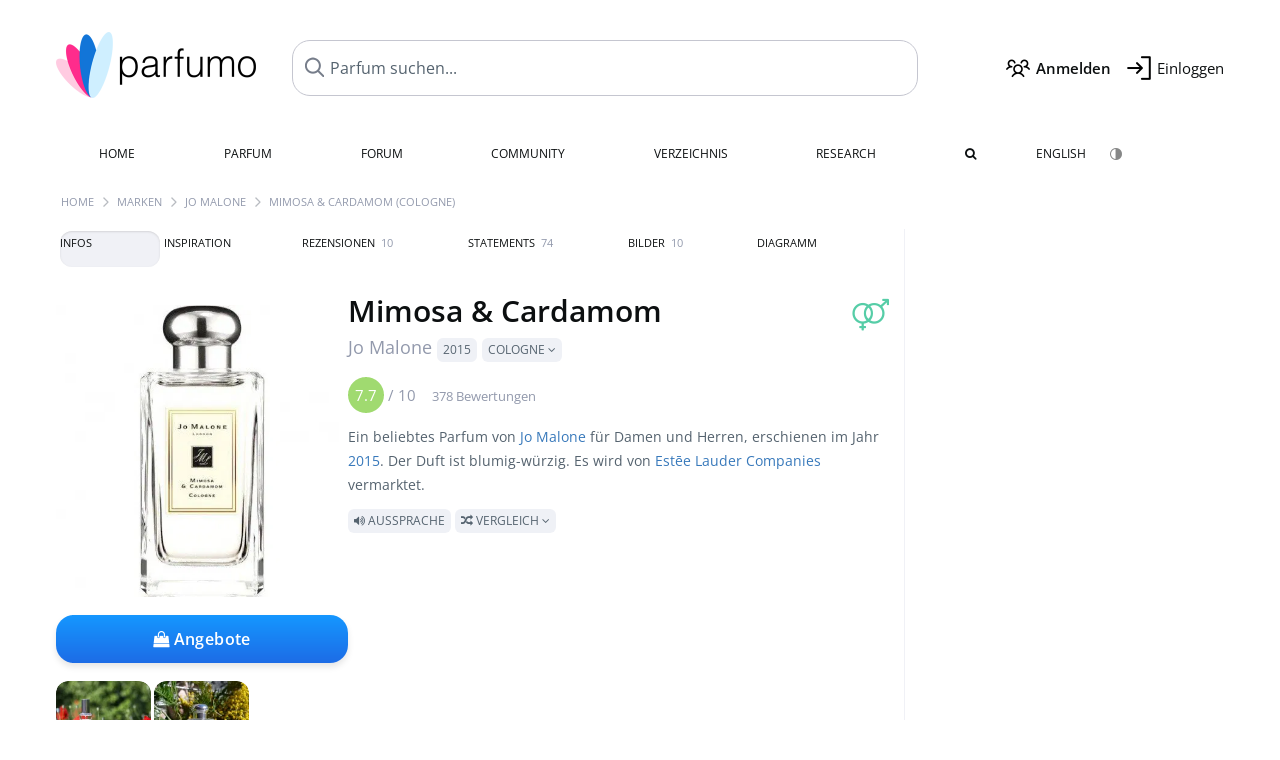

--- FILE ---
content_type: text/html; charset=UTF-8
request_url: https://www.parfumo.de/Parfums/Jo_Malone/Mimosa__Cardamom
body_size: 22935
content:

<!DOCTYPE html>

<html lang="de">

	<head>
		
		<meta name="google-site-verification" content="ItH5ictbDfUe3vwc75Dr7KZ3IfKc63MtwV973JwNP_Q">				<meta name="p:domain_verify" content="79c9b1baaf16bed67e4ba17dde6eee91"/>
		<meta name="fo-verify" content="48fe1994-cec3-46d7-8168-e8f1a7f889ef">
		<meta charset="utf-8">
				<meta name="viewport" content="width=device-width, initial-scale=1.0, viewport-fit=cover">
		<meta name="description" content="Mimosa & Cardamom Jo Malone:  beliebtes Cologne von 2015 mit blumig-würzigem Duft ✓ Echte Bewertungen & wie es duftet » Mehr erfahren">
<meta name="keywords" content="Mimosa & Cardamom (Cologne), Jo Malone, Marie Salamagne, Review, Rezension, Testbericht, Duftbeschreibung, Duftpyramide, Parfumkritik">
<link rel="alternate" hreflang="en" href="https://www.parfumo.com/Perfumes/Jo_Malone/Mimosa__Cardamom">
<link rel="alternate" hreflang="de" href="https://www.parfumo.de/Parfums/Jo_Malone/Mimosa__Cardamom">
<meta property="og:title" content="Mimosa & Cardamom (Cologne) von Jo Malone">
<meta property="og:url" content="https://www.parfumo.de/Parfums/Jo_Malone/Mimosa__Cardamom">
	<meta property="og:image" content="https://media.parfumo.com/perfume_social/45/458af0-mimosa-cardamom-cologne-jo-malone_1200.jpg?format=jpg&quality=90">
<meta property="og:description" content="Ein beliebtes Parfum von Jo Malone für Damen und Herren, erschienen im Jahr 2015. Der Duft ist blumig-würzig. Es wird von Estēe Lauder Companies verma...">
<meta property="fb:app_id" content="579271048801671">
<meta property="og:site_name" content="Parfumo">				<meta name="theme-color" content="#f0f1f6">				<link rel="preload" href="https://assets.parfumo.de/css/_style_defer10800.css" as="style" onload="this.onload=null;this.rel='stylesheet'">
<noscript><link rel="https://assets.parfumo.de/css/_style_defer10800.css" href="styles.css"></noscript>
<link rel="stylesheet" href="https://assets.parfumo.de/css/_style10800.css">


		<link rel="apple-touch-icon" sizes="57x57" href="https://images.parfumo.de/favi/apple-icon-57x57.png">
<link rel="apple-touch-icon" sizes="60x60" href="https://images.parfumo.de/favi/apple-icon-60x60.png">
<link rel="apple-touch-icon" sizes="72x72" href="https://images.parfumo.de/favi/apple-icon-72x72.png">
<link rel="apple-touch-icon" sizes="76x76" href="https://images.parfumo.de/favi/apple-icon-76x76.png">
<link rel="apple-touch-icon" sizes="114x114" href="https://images.parfumo.de/favi/apple-icon-114x114.png">
<link rel="apple-touch-icon" sizes="120x120" href="https://images.parfumo.de/favi/apple-icon-120x120.png">
<link rel="apple-touch-icon" sizes="144x144" href="https://images.parfumo.de/favi/apple-icon-144x144.png">
<link rel="apple-touch-icon" sizes="152x152" href="https://images.parfumo.de/favi/apple-icon-152x152.png">
<link rel="apple-touch-icon" sizes="180x180" href="https://images.parfumo.de/favi/apple-icon-180x180.png">
<link rel="icon" type="image/png" sizes="192x192"  href="https://images.parfumo.de/favi/android-icon-192x192.png">
<link rel="icon" type="image/png" sizes="32x32" href="https://images.parfumo.de/favi/favicon-32x32.png">
<link rel="icon" type="image/png" sizes="96x96" href="https://images.parfumo.de/favi/favicon-96x96.png">
<link rel="icon" type="image/png" sizes="16x16" href="https://images.parfumo.de/favi/favicon-16x16.png">
<meta name="msapplication-TileColor" content="#ffffff">
<meta name="msapplication-TileImage" content="https://images.parfumo.de/favi/ms-icon-144x144.png">
<meta name="theme-color" content="#ffffff">	
		<script>
	function _typeof(t) {
		return (_typeof = "function" == typeof Symbol && "symbol" == typeof Symbol.iterator ? function(t) {
			return typeof t
		} : function(t) {
			return t && "function" == typeof Symbol && t.constructor === Symbol && t !== Symbol.prototype ? "symbol" : typeof t
		})(t)
	}! function() {
		for (var t, e, o = [], n = window, r = n; r;) {
			try {
				if (r.frames.__tcfapiLocator) {
					t = r;
					break
				}
			} catch (t) {}
			if (r === n.top) break;
			r = n.parent
		}
		t || (function t() {
			var e = n.document,
				o = !!n.frames.__tcfapiLocator;
			if (!o)
				if (e.body) {
					var r = e.createElement("iframe");
					r.style.cssText = "display:none", r.name = "__tcfapiLocator", e.body.appendChild(r)
				} else setTimeout(t, 5);
			return !o
		}(), n.__tcfapi = function() {
			for (var t = arguments.length, n = new Array(t), r = 0; r < t; r++) n[r] = arguments[r];
			if (!n.length) return o;
			"setGdprApplies" === n[0] ? n.length > 3 && 2 === parseInt(n[1], 10) && "boolean" == typeof n[3] && (e = n[3], "function" == typeof n[2] && n[2]("set", !0)) : "ping" === n[0] ? "function" == typeof n[2] && n[2]({
				gdprApplies: e,
				cmpLoaded: !1,
				cmpStatus: "stub"
			}) : o.push(n)
		}, n.addEventListener("message", (function(t) {
			var e = "string" == typeof t.data,
				o = {};
			if (e) try {
				o = JSON.parse(t.data)
			} catch (t) {} else o = t.data;
			var n = "object" === _typeof(o) ? o.__tcfapiCall : null;
			n && window.__tcfapi(n.command, n.version, (function(o, r) {
				var a = {
					__tcfapiReturn: {
						returnValue: o,
						success: r,
						callId: n.callId
					}
				};
				t && t.source && t.source.postMessage && t.source.postMessage(e ? JSON.stringify(a) : a, "*")
			}), n.parameter)
		}), !1))
	}();
</script>

<script>
	window._sp_queue = [];
	window._sp_ = {
		config: {
			accountId: 1061,
			baseEndpoint: 'https://cdn.privacy-mgmt.com',

			gdpr: {},
			events: {
				onMessageChoiceSelect: function() {
					console.log('[event] onMessageChoiceSelect', arguments);
				},
				onMessageReady: function() {
					console.log('[event] onMessageReady', arguments);
				},
				onMessageChoiceError: function() {
					console.log('[event] onMessageChoiceError', arguments);
				},
				onPrivacyManagerAction: function() {
					console.log('[event] onPrivacyManagerAction', arguments);
				},
				onPMCancel: function() {
					console.log('[event] onPMCancel', arguments);
				},
				onMessageReceiveData: function() {
					console.log('[event] onMessageReceiveData', arguments);
				},
				onSPPMObjectReady: function() {
					console.log('[event] onSPPMObjectReady', arguments);
				},
				onConsentReady: function(consentUUID, euconsent) {
					console.log('[event] onConsentReady', arguments);
				},
				onError: function() {
					console.log('[event] onError', arguments);
				},
			}
		}
	}
</script>
<script src="https://cdn.privacy-mgmt.com/unified/wrapperMessagingWithoutDetection.js" async></script>
<script>
	var uuSymplr, allCookiesSymplr = document.cookie.split(";").map((e => e.split("="))).reduce(((e, [i, o]) => ({
		...e,
		[i.trim()]: decodeURIComponent(o)
	})), {});

	function createCookieSymplr(e, i) {
		var o = e;
		if (void 0 === (uuSymplr = allCookiesSymplr.uniqueUser)) {
			let e = (Date.now() + window.navigator.userAgent + websiteSymplr).toString();
			uuSymplr = sha256(e), document.cookie = `uniqueUser=${uuSymplr};max-age=31536000;path=/;SameSite=Strict; Secure`
		}
		if (o) {
			var u = allCookiesSymplr.uniqueUserLi;
			void 0 === u && (u = sha256(i), document.cookie = `uniqueUserLi=${u};max-age=31536000;path=/;SameSite=Strict; Secure`), uuSymplr = u
		} else document.cookie = "uniqueUserLi=; max-age=0"
	}
</script>

	<script>
		var dataLayer = [];
		dataLayer.push({
			'seite': 'parfumo.de'
		});
		dataLayer.push({
			'ads': 'true'
		});
					dataLayer.push({
				'video': 'false'
			});
							if (window.innerWidth <= 450) {
				dataLayer.push({
					'sonderanzeigen': 'true'
				});
			} else {
				dataLayer.push({
					'sonderanzeigen': 'false'
				});
			}
					</script>
	<script async src="https://cdns.symplr.de/parfumo.de/parfumo.js"></script>

							<script async src="https://www.googletagmanager.com/gtag/js?id=G-DVZQF4Y622"></script>
		<script>
			window.dataLayer = window.dataLayer || [];
			function gtag() {
				dataLayer.push(arguments);
			}
			gtag('js', new Date());
			gtag('config', 'G-DVZQF4Y622');
		</script>
	
				<title>Mimosa & Cardamom von Jo Malone (Cologne) » Meinungen & Duftbeschreibung</title>
			</head>

<body>

<div id="disable_div"></div>


	<div class="header-wrapper">
		<header>
			<div class="header-v2" id="page-top">

	<div class="pre-nav flex">

		<div class="left">
			<div class="logo-holder-v2" itemscope itemtype="https://schema.org/Organization">
				<a href="https://www.parfumo.de" itemprop="url"><img src="https://images.parfumo.de/logos/logo.png" class="logo-v2" alt="Parfumo - Die Parfum-Community" itemprop="logo"></a>
			</div>
		</div>
		<!-- end left -->

		<div id="search-top" class="middle search hide-mobile">
			<form action="https://www.parfumo.de/s_perfumes_x.php" method="get" class="form-s-ext">
				<input type="hidden" name="in" value="1">
				<div class="search-top-a">
					<input id="s_top" class="action-livesearch" data-wearing-perfume-id="0" name="filter" type="text" value="" spellcheck="false" autocomplete="off" placeholder="Parfum suchen..." aria-label="Parfum suchen..."><button type="submit" class="btn-s-ext"><i class="fa fa-angle-right"></i></button>
				</div>
			</form>
			<div id="livesearch"></div>
		</div>
		<!-- end middle -->

		<div class="right">
			<div class="header-icons flex">
				<div class="icon search pointer" onclick="toggleSearch()"></div>
				<div class="icon login-reg register pointer"><a href="https://www.parfumo.de/account/register" class="black"><span class="bold">Anmelden</span></a></div>
				<div id="login-btn" class="icon login-reg login pointer black"><span>Einloggen</span></div>
				<div id="sb-btn" class="icon sb pointer"></div>
			</div>
		</div>
		<!-- end right -->

	</div>
	<!-- end pre-nav -->

	<div class="nav-container">
		<nav class="navi">
			<a href="https://www.parfumo.de" class="">Home</a>
			<a href="https://www.parfumo.de/Parfums" class="">Parfum</a>
			<a href="https://www.parfumo.de/forums" class="">Forum</a>
			<a href="https://www.parfumo.de/Community" class="">Community</a>
			<a href="https://www.parfumo.de/Marken" class="">Verzeichnis</a>
			<a href="https://www.parfumo.de/fdb" class="research" title="Research">Research</a>
			<a href="https://www.parfumo.de/search?show_search=1" class=""><i class="fa fa-search" title="Erweiterte Suche"></i></a>
			<div>
			<a href="https://www.parfumo.com/Perfumes/Jo_Malone/Mimosa__Cardamom" class="secondary">English</a>
					<a href="#" class="action_darkmode secondary" title="Dark Mode"><img src="https://images.parfumo.de/nav_darkmode.png" alt="Dark Mode" class="navi_icon"><span class="hide-desktop"> Dark</span></a>
	</div>
		</nav>
	</div>
</div>

<div class="nav-bottom cb"></div>

<div class="login-container grey-box mt-0-5 hide">
	<div class="login-container-form">
		<div class="text-lg bold mt-2 mb-1">Einloggen</div>
		<form action="https://www.parfumo.de/board/login.php" method="post">
			<input type="hidden" name="autologin" value="checked">
			<input type="hidden" name="login" value="Login">
			<input type="hidden" name="redirect" value="">			<div class="pb-1">
				<input type="text" placeholder="Benutzername" name="username" id="username" class="uk-input"><br>
				<input type="password" placeholder="Passwort" name="password" id="password" class="uk-input" style="margin-top: 4px;"><br>
				<button class="pbtn pbtn-blue login-btn w-100 mt-1" type="submit">Einloggen</button>
				<div class="cb"></div>
				<div class="mt-1"><a href="https://www.parfumo.de/account/password_forgot">Passwort vergessen?</a></div>
				<div class="mt-1"><a href=" https://www.parfumo.de/account/register">Neues Konto erstellen</a></div>
			</div>
		</form>
	</div>
</div>
<div class="nav-bottom cb"></div>
		</header>
	</div>

			<div class="bc_wrapper"><div id="bc_holder" class="flex w-100"><div class="bc_link"><a href="https://www.parfumo.de">Home</a></div><div class="bc_sep"></div><div class="bc_link"><a href="https://www.parfumo.de/Marken">Marken</a></div><div class="bc_sep"></div><div class="bc_link"><a href="https://www.parfumo.de/Parfums/Jo_Malone">Jo Malone</a></div><div class="bc_sep"></div><div class="bc_link">Mimosa & Cardamom (Cologne)</div></div></div>
	
	<div class="body-wrapper w-100">

		<div class="page-wrapper">
<div class="content_wrapper">

	<div class="main">
		<div class="ptabs-container ptabs-pd ptabs-nowrap ptabs-force-scroll ptabs-scrollable mb-2"><button class="scroll-button-l">&#xf104;</button><div class="fade-left"></div><nav class="flex ptabs "><div class="active action_order_pd" data-order="1,2,3,4,5,6,7,8"><span>Infos</span></div><div class="action_order_pd" data-order="2,1,3,4,5,6,7,8"><span>Inspiration</span></div><div class="action_order_pd action_tab_reviews" data-order="3,1,2,4,5,6,7,8"><span>Rezensionen <span class="ptab-cnt text-3xs lightgrey">10</span></span></div><div class="action_order_pd action_tab_statements" data-order="4,1,2,3,5,6,7,8"><span>Statements <span class="ptab-cnt text-3xs lightgrey">74</span></span></div><div class="action_order_pd action_tab_photos" data-order="7,1,2,3,4,5,6,8"><span>Bilder <span class="ptab-cnt text-3xs lightgrey">10</span></span></div><div class="action_order_pd action_order_classification" data-order="5,1,2,3,4,6,7,8"><span>Diagramm</span></div></nav><div class="fade-right"></div><button class="scroll-button-r">&#xf105;</button></div>
<div class="mb-3" itemscope itemtype="http://schema.org/Product" >
	<div id="pd_order">

		<div id="pd_inf" class="pd_order" data-index="1">

			<main>
	
	<div class="perfume-details-layout">
		<div class="p_images_section">
				<div class="p_image_wrapper">
		<div id="p_image_holder_no_imagery" class="text-center">

																<a href="https://media.parfumo.com/perfumes/45/458af0-mimosa-cardamom-cologne-jo-malone_1200.jpg?width=480&aspect_ratio=1:1" class="p_img">						<img src="https://media.parfumo.com/perfumes/45/458af0-mimosa-cardamom-cologne-jo-malone_1200.jpg?width=480&aspect_ratio=1:1" alt="Mimosa & Cardamom (Cologne) von Jo Malone" title="Mimosa & Cardamom (Cologne) von Jo Malone" class="p-main-img" fetchpriority="high" itemprop="image">
						</a>												
						
			<div class="comp_pr_box">
																						<a href="https://www.parfumo.de/Parfums/Jo_Malone/Mimosa__Cardamom/prices?ref=cGRfZGVza3RvcA==&btn=vari2" class="comp_pr_btn comp_pr_btn_off2 pointer"><i class="fa fa-shopping-bag" aria-hidden="true"></i> Angebote</a>
																		</div>

		</div>

		<div class="comp_pr_box_mob">
			<div>
																						<a href="https://www.parfumo.de/Parfums/Jo_Malone/Mimosa__Cardamom/prices?ref=cGRfbW9iaWxl&btn=vari2" class="comp_pr_btn comp_pr_btn_off2 pointer"><i class="fa fa-shopping-bag" aria-hidden="true"></i> Angebote</a>
																		</div>
			<div>
						<div class="aff_images">
			

	<div class="btn_aff"><a href="https://www.ebay.com/sch/180345/i.html?_from=R40&_nkw=Jo%2BMalone%2BMimosa%2B%2BCardamom%2BCologne&mkcid=1&mkrid=711-53200-19255-0&siteid=0&campid=5337977657&toolid=20008&mkevt=1" rel="noopener" target="_blank"><img src="https://images.parfumo.de/affi/eb1_de.png" alt="Suchen" class="ea"></a></div>

	<div class="btn_aff"><a href="https://www.amazon.com/gp/search?ie=UTF8&tag=parfumrnet-20&linkCode=ur2&linkId=dd373524ed33d6512f03a03199f228a0&camp=1789&creative=9325&index=beauty&keywords=Jo+Malone+Mimosa++Cardamom+Cologne" rel="noopener" target="_blank"><img src="https://images.parfumo.de/affi/ama1.png" alt="" class="ea"></a></div>
							<a href="https://www.parfumo.de/Parfums/Jo_Malone/Mimosa__Cardamom/prices?ref=YmFy" class="btn_aff_more text-sm grey nowrap pointer">Mehr <i class="fa fa-angle-right ml-0-5" aria-hidden="true"></i></a>		</div>
					<div class="lightgrey text-3xs">Käufe über Links auf unserer Website, etwa dem eBay Partner Network, können uns Provision einbringen.</div>
					</div>
		</div>
		</div>

		
		<div id="prices" class="magic_modal"></div>

			<div class="p_imagery_holder w-100 size-normal">
						<a class="imagery_item" href="https://media.parfumo.com/user_imagery/73/73_60357_d7a48abbe82fbb6172e00943786f41ac_1200.jpg" data-theid="ui122413" title=" (von ChopIsland)">
					<img src="https://media.parfumo.com/user_imagery/73/73_60357_d7a48abbe82fbb6172e00943786f41ac_1200.jpg?width=170&aspect_ratio=1:1" alt=" (von ChopIsland)">
				</a>
							<a class="imagery_item" href="https://media.parfumo.com/user_imagery/37/37_60357_e96e7e82d7d103a7bfcd96cfa7f9dcca_1200.jpg" data-theid="ui73176" title=" (von Elena00)">
					<img src="https://media.parfumo.com/user_imagery/37/37_60357_e96e7e82d7d103a7bfcd96cfa7f9dcca_1200.jpg?width=170&aspect_ratio=1:1" alt=" (von Elena00)">
				</a>
						</div>
	
		</div>

		<div class="p_details_container">
			<div class="p_details_section">
				<div class="p_gender_big lightgreen fr pl-0-5 mt-0-5"><i class="fa fa-venus-mars"></i></div>				<h1 class="p_name_h1" itemprop="name">Mimosa & Cardamom <span itemprop="brand" itemscope itemtype="http://schema.org/Brand"><span class="p_brand_name nobold"><a href="https://www.parfumo.de/Parfums/Jo_Malone" itemprop="url" class="lightgrey"><span itemprop="name">Jo Malone</span></a> <a href="https://www.parfumo.de/Erscheinungsjahre/2015" class="lightgrey"><span class="label_a">2015</span></a>  <span class="p_con label_a pointer upper">Cologne <i class="fa fa-angle-down grey" aria-hidden="true"></i></span></span></span></h1>														<meta itemprop="gtin12" content="690251042319">
								</div>

			<div class="p_details_section_second">
																										
			
							<div itemprop="aggregateRating" itemscope itemtype="http://schema.org/AggregateRating" class="lightgrey"><span itemprop="ratingValue" class="ratingvalue r7">7.7</span> / <span itemprop="bestRating" class="pr-1">10</span>
					<span class="text-xs"><span itemprop="ratingCount">378 Bewertungen</span>
						<meta itemprop="worstRating" content="0">
						<meta itemprop="reviewCount" content="10">
				</div>
			
			
			<div class="p_details_desc grey text-sm leading-6 mt-1 mb-2">
				<span itemprop="description">Ein beliebtes Parfum von <a href="https://www.parfumo.de/Parfums/Jo_Malone">Jo Malone</a> für Damen und Herren, erschienen im Jahr <a href="https://www.parfumo.de/Erscheinungsjahre/2015">2015</a>. Der Duft ist blumig-würzig. Es wird von <a href="https://www.parfumo.de/makers/Estee_Lauder_Companies">Estēe Lauder Companies</a> vermarktet.<br> <span class="label_a upper pointer action_play mt-1" data-sound="https://media.parfumo.com/perfum_sounds/perfumes/35/35_d9bb5800453a9a0ddf45521ae7a9597e5569718e.mp3"><i class="fa fa-volume-up" aria-hidden="true"></i> Aussprache</span> <span class="p_compare label_a upper pointer mt-1" data-perfume-id="60357" data-perfume-name="Mimosa &amp; Cardamom (Cologne)" data-brand-name="Jo Malone" data-brand-url="Jo_Malone" data-perfume-url="Mimosa__Cardamom"><i class="fa fa-random" aria-hidden="true"></i> Vergleich <i class="fa fa-angle-down" aria-hidden="true"></i></span</span>
			</div>

			<div id="comparison_search_container" class="mt-1 mb-1 hide">
				<div class="grey-box">
					<input type="text" id="comparison_search_input" class="uk-input" autocomplete="off" placeholder="Parfum zum Vergleichen suchen..." onkeyup="showResultComparison(event)">

					<div id="comparison_suggestions" class="hide">
						<div class="text-2xs lightgrey upper mb-1 mt-2">Ähnliche Düfte</div>
						<div id="comparison_sim_wrapper" class="comparison_sim_grid"></div>
					</div>

					<div class="ls_popup_wrap">
						<div class="ls_popup" id="comparison_search_results"></div>
					</div>
				</div>
			</div>

							<div class="ab_wrapper_desktop w-100">
					<div class="ab_holder_desktop">
						<div class="mt-2 mb-2 ab_260"><div class="" id="parfumo_incontent_1"></div></div>					</div>
				</div>
						<div class="ab_wrapper_mobile">
				<div class="ab_holder_mobile">
					<div class="mt-2 mb-3"><div class="" id="parfumo_medium_rectangle_2"></div></div>				</div>
			</div>

			<div class="aff-bar-desktop mt-1 mb-1">
											<div class="aff_images">
			

	<div class="btn_aff"><a href="https://www.ebay.com/sch/180345/i.html?_from=R40&_nkw=Jo%2BMalone%2BMimosa%2B%2BCardamom%2BCologne&mkcid=1&mkrid=711-53200-19255-0&siteid=0&campid=5337977657&toolid=20008&mkevt=1" rel="noopener" target="_blank"><img src="https://images.parfumo.de/affi/eb1_de.png" alt="Suchen" class="ea"></a></div>

	<div class="btn_aff"><a href="https://www.amazon.com/gp/search?ie=UTF8&tag=parfumrnet-20&linkCode=ur2&linkId=dd373524ed33d6512f03a03199f228a0&camp=1789&creative=9325&index=beauty&keywords=Jo+Malone+Mimosa++Cardamom+Cologne" rel="noopener" target="_blank"><img src="https://images.parfumo.de/affi/ama1.png" alt="" class="ea"></a></div>
							<a href="https://www.parfumo.de/Parfums/Jo_Malone/Mimosa__Cardamom/prices?ref=YmFy" class="btn_aff_more text-sm grey nowrap pointer">Mehr <i class="fa fa-angle-right ml-0-5" aria-hidden="true"></i></a>		</div>
					<div class="lightgrey text-3xs">Käufe über Links auf unserer Website, etwa dem eBay Partner Network, können uns Provision einbringen.</div>
									</div>

			
	<div class="flex flex-space-between">
		<div>
			<h2 class="action_order_pd text-lg bold mb-1 pointer" data-order="5,1,2,3,4,6,7">Duftrichtung</h2>
			<div class="mb-3 pointer">
				<span class="action_order_pd flex flex-wrap" data-order="5,1,2,3,4,6,7"><div class="s-circle-container mb-0-5"><div class="s-circle s-circle_l zoom-in" style="background: #dddddd"></div><div class="text-xs grey">Blumig</div></div><div class="s-circle-container mb-0-5"><div class="s-circle s-circle_l zoom-in" style="background: #9bbcb7"></div><div class="text-xs grey">Würzig</div></div><div class="s-circle-container mb-0-5"><div class="s-circle s-circle_m zoom-in" style="background: #d7d7c7"></div><div class="text-xs grey">Cremig</div></div><div class="s-circle-container mb-0-5"><div class="s-circle s-circle_m zoom-in" style="background: #e7c7e0"></div><div class="text-xs grey">Pudrig</div></div><div class="s-circle-container mb-0-5"><div class="s-circle s-circle_s zoom-in" style="background: #d1a2ff"></div><div class="text-xs grey">Süß</div></div></span>
			</div>
		</div>
					<div class="action_smell smell_it_container">
				<button class="smell_it flex pointer">
					<div class="smell_it_text">
						<span class="smell_it_line bold">SMELL</span>
						<span class="smell_it_line smell_it_ampersand text-sm opacity-50 nobold">&amp;</span>
						<span class="smell_it_line bold">FEEL <i class="fa fa-angle-right"></i></span>
					</div>
				</button>
			</div>
			</div>

	<div class="flex vm mb-1">
		<h2 class="text-lg bold">Duftnoten</h2>
	</div>
	<div class="notes_list mb-2">
					<div class="nb_n"><span class="clickable_note_img notefont5" data-nt="n" data-n_id="1330"><span class="nowrap pointer"><img src="https://media.parfumo.com/notes/e5/e5_6634d06db8c93cad6c1f5c2b3d631dffedfb122a_1200.jpg?width=50&aspect_ratio=1:1" alt="Kardamom" loading="lazy" class="np np5">Kardamom</span></span> <span class="clickable_note_img notefont5" data-nt="n" data-n_id="1844"><span class="nowrap pointer"><img src="https://media.parfumo.com/notes/c2/c2_12532a681803efa1ac66c1567ed0b2bb7061c75e_1200.jpg?width=50&aspect_ratio=1:1" alt="Mimose" loading="lazy" class="np np5">Mimose</span></span> <span class="clickable_note_img notefont3" data-nt="n" data-n_id="1049"><span class="nowrap pointer"><img src="https://media.parfumo.com/notes/5f/5f_75ecad262c33d6bdb37ee8dbec8ee1c686dc1eae_1200.jpg?width=46&aspect_ratio=1:1" alt="Heliotrop" loading="lazy" class="np np3">Heliotrop</span></span> <span class="clickable_note_img notefont2" data-nt="n" data-n_id="2830"><span class="nowrap pointer"><img src="https://media.parfumo.com/notes/cd/cd_65d8f999f7cd30ccde280a15d49beeab4b58e049_1200.jpg?width=44&aspect_ratio=1:1" alt="Tonkabohne" loading="lazy" class="np np2">Tonkabohne</span></span> <span class="clickable_note_img notefont1" data-nt="n" data-n_id="5895"><span class="nowrap pointer"><img src="https://media.parfumo.com/notes/0e/0e_0be864ecadf38ed8915324ea28efb66f0401697d_1200.jpg?width=44&aspect_ratio=1:1" alt="Damaszener-Rose" loading="lazy" class="np np1">Damaszener-Rose</span></span> <span class="clickable_note_img notefont1" data-nt="n" data-n_id="2514"><span class="nowrap pointer"><img src="https://media.parfumo.com/notes/a9/a9_3c7e6445b9f9c729ca3f471160bdf9c386f840c6_1200.jpg?width=44&aspect_ratio=1:1" alt="Sandelholz" loading="lazy" class="np np1">Sandelholz</span></span> </div>
																						</div>
	
			
		<h2 class="text-lg bold">
							Parfümeur		</h2>

		<div class="w-100 mt-0-5 mb-3">

			
			<a href="https://www.parfumo.de/Parfumeure/Marie_Salamagne">Marie Salamagne</a>		</div>
							
			<div class="text-lg bold mb-1">Bewertungen</div>
		<div class="flex flex-wrap">
	
		
			<div class="barfiller_element rating-details pointer" data-type="scent" data-color="blue" data-voting_distribution="eyIwIjozLCIxMCI6MSwiMjAiOjQsIjMwIjoxLCI0MCI6OCwiNTAiOjEyLCI2MCI6MzYsIjcwIjoxMDksIjgwIjoxMDYsIjkwIjo2MywiMTAwIjozNX0=" data-total_votings="77.011" data-p_id="60357" data-h="aced81d4a2f57f36d06ee7d5a5cce1a1" data-block="1">
				<div class="text-xs upper blue">Duft</div>
									<div id="bar" class="barfiller barfillerbg_color">
						<span style="opacity:0.97" class="fill barfiller_color_scent" data-percentage="77.011"></span>
						<div class="w-100 nowrap">
							<span class="pr-0-5 text-lg bold blue">7.7</span><span class="lightgrey text-2xs upper">378 Bewertungen</span>
							<i class="fa fa-angle-down text-lg lightgrey fr" aria-hidden="true"></i>
						</div>
					</div>
							</div>
			
		
			<div class="barfiller_element rating-details pointer" data-type="durability" data-color="pink" data-voting_distribution="eyIwIjoxLCIxMCI6MSwiMjAiOjIsIjMwIjozLCI0MCI6NiwiNTAiOjI2LCI2MCI6MTAwLCI3MCI6MTE4LCI4MCI6NDQsIjkwIjo3LCIxMDAiOjV9" data-total_votings="65.895" data-p_id="60357" data-h="aced81d4a2f57f36d06ee7d5a5cce1a1" data-block="2">
				<div class="text-xs upper pink">Haltbarkeit</div>
									<div id="bar_dur" class="barfiller barfillerbg_color_dur">
						<span style="opacity:0.86" class="fill barfiller_color_durability" data-percentage="65.895"></span>
						<div class="w-100 nowrap">
							<span class="pr-0-5 text-lg bold pink">6.6</span><span class="lightgrey text-2xs upper">313 Bewertungen</span>
							<i class="fa fa-angle-down text-lg lightgrey fr" aria-hidden="true"></i>
						</div>
					</div>
							</div>
			
		
			<div class="barfiller_element rating-details pointer" data-type="sillage" data-color="purple" data-voting_distribution="eyIwIjowLCIxMCI6MSwiMjAiOjIsIjMwIjoyLCI0MCI6MTEsIjUwIjo0OSwiNjAiOjExNywiNzAiOjkyLCI4MCI6MTcsIjkwIjozLCIxMDAiOjd9" data-total_votings="62.475" data-p_id="60357" data-h="aced81d4a2f57f36d06ee7d5a5cce1a1" data-block="3">
				<div class="text-xs upper purple">Sillage</div>
									<div id="bar_sillage" class="barfiller barfillerbg_color_sillage">
						<span style="opacity:0.82" class="fill barfiller_color_sillage" data-percentage="62.475"></span>
						<div class="w-100 nowrap">
							<span class="pr-0-5 text-lg bold purple">6.2</span><span class="lightgrey text-2xs upper">301 Bewertungen</span>
							<i class="fa fa-angle-down text-lg lightgrey fr" aria-hidden="true"></i>
						</div>
					</div>
							</div>
			
		
			<div class="barfiller_element rating-details pointer" data-type="bottle" data-color="green" data-voting_distribution="eyIwIjowLCIxMCI6MiwiMjAiOjAsIjMwIjoxLCI0MCI6MiwiNTAiOjUsIjYwIjoyMCwiNzAiOjkzLCI4MCI6OTksIjkwIjoyNiwiMTAwIjozNn0=" data-total_votings="77.518" data-p_id="60357" data-h="aced81d4a2f57f36d06ee7d5a5cce1a1" data-block="4">
				<div class="text-xs upper green">Flakon</div>
									<div id="bar_bottle" class="barfiller barfillerbg_color_bottle">
						<span style="opacity:0.98" class="fill barfiller_color_bottle" data-percentage="77.518"></span>
						<div class="w-100 nowrap">
							<span class="pr-0-5 text-lg bold green">7.8</span><span class="lightgrey text-2xs upper">284 Bewertungen</span>
							<i class="fa fa-angle-down text-lg lightgrey fr" aria-hidden="true"></i>
						</div>
					</div>
							</div>
			
		
			<div class="barfiller_element rating-details pointer" data-type="pricing" data-color="grey" data-voting_distribution="eyIwIjowLCIxMCI6MSwiMjAiOjMsIjMwIjo0LCI0MCI6MTIsIjUwIjoxNSwiNjAiOjM4LCI3MCI6NDQsIjgwIjoyMywiOTAiOjQsIjEwMCI6N30=" data-total_votings="64.106" data-p_id="60357" data-h="aced81d4a2f57f36d06ee7d5a5cce1a1" data-block="5">
				<div class="text-xs upper grey">Preis-Leistungs-Verhältnis</div>
									<div id="bar_pricing" class="barfiller barfillerbg_color_pricing">
						<span style="opacity:0.84" class="fill barfiller_color_pricing" data-percentage="64.106"></span>
						<div class="w-100 nowrap">
							<span class="pr-0-5 text-lg bold grey">6.4</span><span class="lightgrey text-2xs upper">151 Bewertungen</span>
							<i class="fa fa-angle-down text-lg lightgrey fr" aria-hidden="true"></i>
						</div>
					</div>
							</div>
			
	</div>
	

			<div class="lightgrey text-2xs leading-6">Eingetragen von <a href="https://www.parfumo.de/Benutzer/Cymbidium/Research" class="lightgrey">Cymbidium</a> · letzte Aktualisierung am 06.01.2026.</div>
			<div class="mb-1">
				<span class="text-3xs lightgrey2 upper pointer" onclick="toggleResearchInfo(60357, 'aced81d4a2f57f36d06ee7d5a5cce1a1')"><i class="fa fa-check-circle"></i> Quellenbasiert & geprüft <i class="fa fa-angle-down arr-research-info"></i></span>
			</div>
			<div id="research_info_box" class="grey-box mb-1" style="display:none;"></div>

		</div>
		</div>
	</div>

	<div class="cb" id="edit"></div>

			
</main>





							<div class="ptabs-container pd-nav ptabs-invert mt-1 mb-1"><nav class="flex ptabs "><div><a href="https://www.parfumo.de/action/dologin"><img src="https://images.parfumo.de/icon_collection_36.png" alt="Sammlung" class="ptab-image"> Sammlung</a></div><div><a href="https://www.parfumo.de/action/dologin"><img src="https://images.parfumo.de/icon_rate_36.png" alt="Bewerten" class="ptab-image"> Bewerten</a></div><div class="pd_inspiration" data-o="inspiration"><span><img src="https://images.parfumo.de/icon_inspiration_36.png" alt="Inspiration" class="ptab-image"> Inspiration</span></div><div><a href="https://www.parfumo.de/action/dologin"><img src="https://images.parfumo.de/icon_classify_36.png" alt="Einordnen" class="ptab-image"> Einordnen</a></div><div><a href="https://www.parfumo.de/action/dologin"><img src="https://images.parfumo.de/icon_notes_36.png" alt="Notizen" class="ptab-image"> Notizen</a></div><div><a href="https://www.parfumo.de/action/dologin"><img src="https://images.parfumo.de/icon_spray_2_36.png" alt="Tracker" class="ptab-image"> Tracker</a></div></nav></div>			
			
		</div>

					<div class="pd_order" data-index="2">
<div class="mt-3 pointer">
	<h2 class="text-2xl"><span class="hl_inspiration">Duftet ähnlich</span></h2>
	<div class="hl_inspiration_sub lightgrey mb-1">Womit der Duft vergleichbar ist</div>
</div>

<div id="inspiration"></div>

<div class="ptabs-container ptabs-micros tabs-inspiration ptabs-scrollable mb-0-5"><button class="scroll-button-l">&#xf104;</button><div class="fade-left"></div><nav class="flex ptabs "><div class="active action_inspiration" data-type="similar" data-title="Duftet ähnlich" data-sub_title="Womit der Duft vergleichbar ist"><span><img src="https://images.parfumo.de/icon_similar_36.png" alt="Ähnlich" class="ptab-image"> Ähnlich</span></div><div class="action_inspiration" data-type="layer" data-title="Gut zu layern" data-sub_title="Womit der Duft gut zusammenpasst"><span><img src="https://images.parfumo.de/icon_layer_36.png" alt="Layern" class="ptab-image"> Layern</span></div><div class="action_inspiration" data-type="tags" data-title="Assoziationen" data-sub_title="Woran der Duft erinnert"><span><img src="https://images.parfumo.de/icon_tags_36.png" alt="Assoziationen" class="ptab-image"> Assoziationen</span></div></nav><div class="fade-right"></div><button class="scroll-button-r">&#xf105;</button></div>
<div id="inspiration_holder">
	<div class="ptabs-container ptabs-micro ptabs-nowrap ptabs-mobile-left mb-0-5"><nav class="flex ptabs "><div class="active action_similar" data-type="top"><span>Top</span></div><div class="action_similar" data-type="all"><span>Alle <span class="ptab-cnt text-3xs lightgrey">30</span></span></div><div class="action_similar_my" data-type="my"><a href="https://www.parfumo.de/action/dologin"><i class="fa fa-plus"></i> Mein Vorschlag</a></div></nav></div>

	<div id="sim_holder" class="grey-box mb-2">
		<div id="sim_wrapper" class="sim_grid">
			<div class="sim_item text-center mr-2 mt-0-5 pointer" data-p_id="60357" data-s_id="127835">
	<img src="https://media.parfumo.com/perfumes/2f/2f6f1c-mimosa-cardamom-solid-scent-jo-malone_1200.jpg?width=120&aspect_ratio=1:1" alt="Mimosa & Cardamom (Solid Scent) von Jo Malone" class="p_pic_similar circle" loading="lazy">
	<div class="barfiller barfiller_similar barfillerbg_color_similar">
		<span class="fill barfiller_color_similar" data-percentage="64.6"></span>
	</div>
	<div class="text-xs grey mt-0-5">Mimosa & Cardamom <span class="text-2xs upper lightgrey2"> Solid Scent</span></div>
</div>			<div class="sim_item text-center mr-2 mt-0-5 pointer" data-p_id="60357" data-s_id="3454">
	<img src="https://media.parfumo.com/perfumes/dd/dd21a5-love-is-all-guerlain_1200.jpg?width=120&aspect_ratio=1:1" alt="Love is all von Guerlain" class="p_pic_similar circle" loading="lazy">
	<div class="barfiller barfiller_similar barfillerbg_color_similar">
		<span class="fill barfiller_color_similar" data-percentage="56.5"></span>
	</div>
	<div class="text-xs grey mt-0-5">Love is all</div>
</div>			<div class="sim_item text-center mr-2 mt-0-5 pointer" data-p_id="60357" data-s_id="143675">
	<img src="https://media.parfumo.com/perfumes/6b/6b951a-rue-paradis-les-nereides_1200.jpg?width=120&aspect_ratio=1:1" alt="Rue Paradis von Les Néréides" class="p_pic_similar circle" loading="lazy">
	<div class="barfiller barfiller_similar barfillerbg_color_similar">
		<span class="fill barfiller_color_similar" data-percentage="43.9"></span>
	</div>
	<div class="text-xs grey mt-0-5">Rue Paradis</div>
</div>			<div class="sim_item text-center mr-2 mt-0-5 pointer" data-p_id="60357" data-s_id="350062">
	<img src="https://media.parfumo.com/perfumes/73/737818_cardamom-mimosa-jenny-glow_1200.jpg?width=120&aspect_ratio=1:1" alt="Cardamom & Mimosa von Jenny Glow" class="p_pic_similar circle" loading="lazy">
	<div class="barfiller barfiller_similar barfillerbg_color_similar">
		<span class="fill barfiller_color_similar" data-percentage="34.2"></span>
	</div>
	<div class="text-xs grey mt-0-5">Cardamom & Mimosa</div>
</div>			<div class="sim_item text-center mr-2 mt-0-5 pointer" data-p_id="60357" data-s_id="155620">
	<img src="https://media.parfumo.com/perfumes/e4/e4fb26_n-08-boldly-seoul-zara_1200.jpg?width=120&aspect_ratio=1:1" alt="N°08 Boldly Seoul von Zara" class="p_pic_similar circle" loading="lazy">
	<div class="barfiller barfiller_similar barfillerbg_color_similar">
		<span class="fill barfiller_color_similar" data-percentage="33.2"></span>
	</div>
	<div class="text-xs grey mt-0-5">N°08 Boldly Seoul</div>
</div>			<div class="sim_item text-center mr-2 mt-0-5 pointer" data-p_id="60357" data-s_id="168090">
	<img src="https://media.parfumo.com/perfumes/26/2693c9-not-your-baby-phlur_1200.jpg?width=120&aspect_ratio=1:1" alt="Not Your Baby von Phlur" class="p_pic_similar circle" loading="lazy">
	<div class="barfiller barfiller_similar barfillerbg_color_similar">
		<span class="fill barfiller_color_similar" data-percentage="23.7"></span>
	</div>
	<div class="text-xs grey mt-0-5">Not Your Baby</div>
</div>					</div>
	</div>

	

</div>

</div>
							<div class="pd_order" data-index="3">
				<div class="ab_wrapper_mobile w-100">
			<div class="ab_holder_mobile">
				<div class="mb-2"><div class="" id="parfumo_incontent_2"></div></div>			</div>
		</div>
	
	<div id="reviews"></div>
	<div id="reviews_holder" class="mt-3 mb-3">
		<h2 class="text-2xl">Rezensionen</h2>
		<div class="lightgrey mb-1">
			10 ausführliche Duftbeschreibungen		</div>

					<div class="ptabs-container ptabs-micro ptabs-scrollable"><button class="scroll-button-l">&#xf104;</button><div class="fade-left"></div><nav class="flex ptabs "><div class="active action_reviews_order" data-o="order_relevance_desc"><span>Beliebt</span></div><div class="action_reviews_order" data-o="order_date_desc"><span>Neueste</span></div><div class="action_reviews_order" data-o="order_date_asc"><span>Älteste</span></div><div class="action_reviews_order" data-o="order_scent_desc"><span>Positiv</span></div><div class="action_reviews_order" data-o="order_scent_asc"><span>Negativ</span></div><div class="action_reviews_order" data-o="order_replies_desc"><span>Antworten</span></div><div class="action_reviews_order" data-o="order_female"><span><i class="fa fa-venus pink"></i> </span></div><div class="action_reviews_order" data-o="order_male"><span><i class="fa fa-mars blue"></i> </span></div></nav><div class="fade-right"></div><button class="scroll-button-r">&#xf105;</button></div>		
		<div id="reviews_holder_reviews">
			
<article class="review review_article_132072 rounded" itemprop="review" itemscope itemtype="http://schema.org/Review">
	<div class="review_header flex" id="review_132072">

		<div class="text-sm lightgrey grey" itemprop="datePublished" content="2020-09-26">26.09.2020 - 13:04 Uhr</div>

		
			<a href="https://www.parfumo.de/Parfums/Jo_Malone/Mimosa__Cardamom/rezensionen/132072">
		<div class="voting-nrs voting-nrs-reviews pointer">

		
							<span class="voting-icon-nr" itemprop="reviewRating" itemscope itemtype="http://schema.org/Rating">
					<meta itemprop="worstRating" content="0">
					<meta itemprop="bestRating" content="10">
					<meta itemprop="ratingValue" content="10">
					<span class="nr blue">10</span>Duft				</span>
			
			<span class="voting-icon-nr">
					<span class="nr red">7</span>Haltbarkeit				</span>
			
			<span class="voting-icon-nr">
					<span class="nr purple">10</span>Sillage				</span>
			
						</div>
			</a>
	
	</div>

	<div class="flex pl-1 pr-1">

		<a href="https://www.parfumo.de/Benutzer/MsPerfume" class="review_user_photo" rel="nofollow"><img src="https://media.parfumo.com/user_photo/71/71_256f1ad687b5443e55480e5916a4fde746b12749_1000.jpg?width=200&aspect_ratio=1:1" alt="MsPerfume" loading="lazy" class="circle"><br>
			<span itemprop="author" itemscope itemtype="https://schema.org/Person"><span itemprop="name">MsPerfume</span></span> <i class="fa fa-venus pink"></i><br><span class="text-xs lightgrey">26 Rezensionen</span></a>

		<div class="review_text">

			
			<a href="https://www.parfumo.de/Benutzer/MsPerfume" class="review_user_photo_sm"><img src="https://media.parfumo.com/user_photo/71/71_256f1ad687b5443e55480e5916a4fde746b12749_1000.jpg?width=120&aspect_ratio=1:1" alt="MsPerfume" class="circle" loading="lazy"><br>MsPerfume <i class="fa fa-venus pink"></i></a>

			<div class="mb-0-5">
								<span class="useful_desc_2 text-2xs upper gradient_parfumo pr-0-5"><i class="fa fa-star" aria-hidden="true"></i> Top Rezension</span>				<span class="lightgrey nowrap " id="awards_132072">
					<i class="fa fa-trophy"></i> <span id="nr_awards_132072">23</span>
				</span>&nbsp;
			</div>

			<div class="text-lg bold"><span itemprop="name" id="r_title_132072">Sanfter Herbsttraum</span></div>
			<div class="mt-1" itemprop="reviewBody">
				<div class="leading-7" id="r_text_132072">
										Bevor Ich mir den Duft kaufte, hatte Ich schon viel von ihm gehört. Er zählt zu den beliebteren Jo Malones und ausgehend von den vielen positiven Meinungen, wollte Ich ihn testen. Beim ersten Mal Testen trug Ich ihn auf ein Probekärtchen auf und nahm dieses mit nach Hause. Beim Aufsprühen habe Ich den Duft zwar als würzig- floral eingeordnet, der Kardamom dominiert aber ganz klar. Zu Hause angekommen empfand Ich den Duft keineswegs als schlecht, im Gegenteil. Mir gefiel die inzwischen zarte, unaufdringlich- weiche Note. Allerdings haute es mich auch nicht vom Hocker. Beim zweiten Testen sprühte mir die äußerst angenehme und zuvorkommende Kundenberaterin den Duft auf ein Kärtchen und auf meinen Arm. Sie empfahl mir nach einer halben Stunde am Arm zu schnuppern. Das tat ich auch und VOILA, ICH HATTE MEINEN NEUEN LIEBLINGSDUFT. Je länger ich wartete, umso mehr klang die anfänglich würzige Note ab und die Mimose war mit Sandelholz und Tonka zu einer wundervoll sanften Creme verschmolzen. Dieses zarte verleiht dem Duft etwas Feminines, wobei Ich den Duft generell definitiv als unisex einordne. Kardamom in Verbindung mit leichten, weichen Noten schafft eine ideale Balance zwischen maskulin und feminin. <br />
Warm- weiche Düfte wie dieser lassen sich super in kalten Tagen tragen. Ich dachte mir kein Duft passt so perfekt zum Herbst wie dieser (normalerweise mag ich keine Einordnung von Düften in Jahreszeiten, aber dieser ist einfach ideal für regnerische Tage) weshalb er seit dieser Woche meine Parfum- Kollektion bereichert:)<br />
Zusätzlich zum würzigen und floralen, würde Ich ihn auch als frisch bezeichnen. Nicht als zitrisch oder stechend frisch, sondern eher als abrundend frisch. Bei einem Cologne ist Frische natürlich keineswegs verwunderlich. <br />
Zur Intensität kann Ich nur sagen, dass der Duft in jedem Fall stark ist. Wer sich wenige Spritzer sprüht, wird erkennbar stark duften. Die Haltbarkeit ist bei mir so lala..<br />
Noch einige Worte zum Flakon: er ist unheimlich simpel und doch sehr elegant und vor allem handlich (habe die große Größe mit 100ml). <br />
Denke, dass der kleine Flakon ebenfalls ideal wäre, v.a. für die Handtasche. <br />
Fazit: Wer weiche Düfte mit Erkennungswert sucht, kommt hier auf seine Kosten. Würziger Start und weicher cremiger Verlauf, eingebettet in gepflegte Frische. Perfekt für den Alltag (es reichen wenige Sprüher). <br />				</div>
							</div>

			
									
<div id="comments-reviews-132072" ></div>

	<div class="blue pointer mt-1 mb-2" id="comments-dropdown-reviews-132072">
		<span class="comments_nr_wrapper_reviews_132072"><span class="comments_nr_reviews_132072">2 Antworten</span> <i class="fa fa-angle-down arr_reviews_132072"></i></span>
	</div>

	<div id="comments-holder-reviews-132072"  class="hide" ></div>




		</div>
	</div>

	<span itemprop="publisher" itemscope itemtype="https://schema.org/Organization">
		<meta itemprop="name" content="Parfumo">
	</span>

</article>						<div class="mt-1 mb-1"><div class="" id="parfumo_comment_1"></div></div>					
					
					
				
<article class="review review_article_149941 rounded" itemprop="review" itemscope itemtype="http://schema.org/Review">
	<div class="review_header flex" id="review_149941">

		<div class="text-sm lightgrey grey" itemprop="datePublished" content="2021-09-26">26.09.2021 - 05:15 Uhr</div>

		
			<a href="https://www.parfumo.de/Parfums/Jo_Malone/Mimosa__Cardamom/rezensionen/149941">
		<div class="voting-nrs voting-nrs-reviews pointer">

		
							<span class="voting-icon-nr" itemprop="reviewRating" itemscope itemtype="http://schema.org/Rating">
					<meta itemprop="worstRating" content="0">
					<meta itemprop="bestRating" content="10">
					<meta itemprop="ratingValue" content="9.0">
					<span class="nr blue">9</span>Duft				</span>
			
			<span class="voting-icon-nr">
					<span class="nr red">7</span>Haltbarkeit				</span>
			
			<span class="voting-icon-nr">
					<span class="nr purple">7</span>Sillage				</span>
			
						</div>
			</a>
	
	</div>

	<div class="flex pl-1 pr-1">

		<a href="https://www.parfumo.de/Benutzer/RaniJuli" class="review_user_photo" rel="nofollow"><img src="https://media.parfumo.com/user_photo/8e/8e_bc8f6b4331505d06d1a1703232c02320bd9441d2_1000.jpg?width=200&aspect_ratio=1:1" alt="RaniJuli" loading="lazy" class="circle"><br>
			<span itemprop="author" itemscope itemtype="https://schema.org/Person"><span itemprop="name">RaniJuli</span></span> <i class="fa fa-venus pink"></i><br><span class="text-xs lightgrey">18 Rezensionen</span></a>

		<div class="review_text">

			
			<a href="https://www.parfumo.de/Benutzer/RaniJuli" class="review_user_photo_sm"><img src="https://media.parfumo.com/user_photo/8e/8e_bc8f6b4331505d06d1a1703232c02320bd9441d2_1000.jpg?width=120&aspect_ratio=1:1" alt="RaniJuli" class="circle" loading="lazy"><br>RaniJuli <i class="fa fa-venus pink"></i></a>

			<div class="mb-0-5">
								<span class="useful_desc_1 text-2xs upper lightblue pr-0-5"><i class="fa fa-star" aria-hidden="true"></i> Sehr hilfreiche Rezension</span>				<span class="lightgrey nowrap " id="awards_149941">
					<i class="fa fa-trophy"></i> <span id="nr_awards_149941">28</span>
				</span>&nbsp;
			</div>

			<div class="text-lg bold"><span itemprop="name" id="r_title_149941">Von Herbstnachmittagen, süßem Chai Latte & einem Strauß Mimosen</span></div>
			<div class="mt-1" itemprop="reviewBody">
				<div class="leading-7" id="r_text_149941">
										Meine neueste Liebe aus dem Hause Jo Malone! <br /><br />
Ich sage es gleich vorweg, damit es ausgesprochen ist und der weiteren Bewertung nicht im Wege steht: Die Haltbarkeit des Duftes ist bei mir eher mittelmäßig (ein übliches Thema bei Jo Malone).<br /><br />
ABER - der Duft an sich ist einfach wunderbar.<br /><br />
Er passt für mich am besten zu einem schönen Herbsttag. <br />
Wenn es morgens schon kühl und die Luft wunderbar frisch ist. <br />
Wenn das Licht am Nachmittag alles in einen goldenen Schimmer taucht. <br />
Wenn man für den samstäglichen Marktbesuch eine wärmere Jacke auswählt und sich darauf freut, wieder Kürbis kaufen zu können, um daraus den ersten Pumkin-Pie des Jahres zu backen.<br />
Wenn man mit einer Decke über den Knien und einem Buch in der Hand vor dem Lieblingscafé in der Sonne sitzt, die noch sanft wärmt aber nicht mehr sticht, und sich die Hände um einen großen Becher Chai Latte schließen. <br /><br />
Ein solcher Tag wird noch gemütlicher durch die Gesellschaft von Mimosa & Cardamon.<br />
Durch diesen Duft habe ich meine Liebe zu Kardamon in Düften entdeckt. Seitdem blitzen meine Augen, wenn ich diese Note in der Aufschlüsselung einer Duftpyramide lese oder sie in einem Parfum wahrnehme. Und auch die Mimose - die eine schwierige "Mitbewohnerin" sein kann, weil sie sich gern in den Vordergrund drängt und schnell zu schwer erscheint - ist hier wunderbar ausgewogen.<br /><br />
Der Duft wirkt auf meiner Haut cremig, warm, blumig - und so fein, dass es mir nichts ausmacht, nach ca. 4 Stunden noch einmal nach zu sprühen.<br /><br />
Ich freue mich auf die kommenden Herbsttage mit dir, Mimosa & Cardamon! :)				</div>
									<div class="text-xs lightgrey mt-2 mb-1">Aktualisiert am 23.10.2021 - 02:44 Uhr</div>
							</div>

			
									
<div id="comments-reviews-149941" ></div>

	<div class="blue pointer mt-1 mb-2" id="comments-dropdown-reviews-149941">
		<span class="comments_nr_wrapper_reviews_149941"><span class="comments_nr_reviews_149941">3 Antworten</span> <i class="fa fa-angle-down arr_reviews_149941"></i></span>
	</div>

	<div id="comments-holder-reviews-149941"  class="hide" ></div>




		</div>
	</div>

	<span itemprop="publisher" itemscope itemtype="https://schema.org/Organization">
		<meta itemprop="name" content="Parfumo">
	</span>

</article>
					
					
				
<article class="review review_article_79285 rounded" itemprop="review" itemscope itemtype="http://schema.org/Review">
	<div class="review_header flex" id="review_79285">

		<div class="text-sm lightgrey grey" itemprop="datePublished" content="2015-10-08">08.10.2015 - 16:01 Uhr</div>

		
			<a href="https://www.parfumo.de/Parfums/Jo_Malone/Mimosa__Cardamom/rezensionen/79285">
		<div class="voting-nrs voting-nrs-reviews pointer">

		
							<span class="voting-icon-nr" itemprop="reviewRating" itemscope itemtype="http://schema.org/Rating">
					<meta itemprop="worstRating" content="0">
					<meta itemprop="bestRating" content="10">
					<meta itemprop="ratingValue" content="9.0">
					<span class="nr blue">9</span>Duft				</span>
			
			<span class="voting-icon-nr">
					<span class="nr red">7.5</span>Haltbarkeit				</span>
			
			<span class="voting-icon-nr">
					<span class="nr purple">5</span>Sillage				</span>
			
						</div>
			</a>
	
	</div>

	<div class="flex pl-1 pr-1">

		<a href="https://www.parfumo.de/Benutzer/Gahas" class="review_user_photo" rel="nofollow"><img src="https://media.parfumo.com/user_photo/86/86_2948e6e9b0c8cd821476cf45dd423155214d98dd_1000.jpg?width=200&aspect_ratio=1:1" alt="Gahas" loading="lazy" class="circle"><br>
			<span itemprop="author" itemscope itemtype="https://schema.org/Person"><span itemprop="name">Gahas</span></span> <i class="fa fa-venus pink"></i><br><span class="text-xs lightgrey">18 Rezensionen</span></a>

		<div class="review_text">

			
			<a href="https://www.parfumo.de/Benutzer/Gahas" class="review_user_photo_sm"><img src="https://media.parfumo.com/user_photo/86/86_2948e6e9b0c8cd821476cf45dd423155214d98dd_1000.jpg?width=120&aspect_ratio=1:1" alt="Gahas" class="circle" loading="lazy"><br>Gahas <i class="fa fa-venus pink"></i></a>

			<div class="mb-0-5">
								<span class="useful_desc_2 text-2xs upper gradient_parfumo pr-0-5"><i class="fa fa-star" aria-hidden="true"></i> Top Rezension</span>				<span class="lightgrey nowrap " id="awards_79285">
					<i class="fa fa-trophy"></i> <span id="nr_awards_79285">13</span>
				</span>&nbsp;
			</div>

			<div class="text-lg bold"><span itemprop="name" id="r_title_79285">Herbstbegleitung</span></div>
			<div class="mt-1" itemprop="reviewBody">
				<div class="leading-7" id="r_text_79285">
										Gestern flog ich nach Hause - vom Sommer in den Herbst, von der Sonne des Mittelmeers in den Regen Österreichs. Und da traf ich diesen Duft. Ein guter Begleiter in dieser Übergangszeit, zwischen Sommer und Herbst. Die Mimose lässt einen Hauch von Sommer erahnen während der Kardamom jetzt schon für den Winter wärmt. Die dezente Tonkabohne gibt ihm Tiefe und unterstützt den wärmenden Eindruck, die Rose sorgt für schlichte und zeitlose Eleganz.<br /><br /> Sofort schloss ich diesen schönen Duft in mein Herz. Auf mich wirkt er beschützend, wie ein leichter Kaschmirpullover legt er sich über meine Haut und verströmt unglaublich wunderschöne unaufdringliche Wärme. Und: er bleibt den ganzen Tag über bei mir.				</div>
							</div>

			
									
<div id="comments-reviews-79285" ></div>

	<div class="blue pointer mt-1 mb-2" id="comments-dropdown-reviews-79285">
		<span class="comments_nr_wrapper_reviews_79285"><span class="comments_nr_reviews_79285">3 Antworten</span> <i class="fa fa-angle-down arr_reviews_79285"></i></span>
	</div>

	<div id="comments-holder-reviews-79285"  class="hide" ></div>




		</div>
	</div>

	<span itemprop="publisher" itemscope itemtype="https://schema.org/Organization">
		<meta itemprop="name" content="Parfumo">
	</span>

</article>
											<div class="mt-1 mb-1"><div class="" id="parfumo_comment_2"></div></div>					
					
				
<article class="review review_article_90450 rounded" itemprop="review" itemscope itemtype="http://schema.org/Review">
	<div class="review_header flex" id="review_90450">

		<div class="text-sm lightgrey grey" itemprop="datePublished" content="2016-11-27">27.11.2016 - 13:27 Uhr</div>

		
			<a href="https://www.parfumo.de/Parfums/Jo_Malone/Mimosa__Cardamom/rezensionen/90450">
		<div class="voting-nrs voting-nrs-reviews pointer">

		
							<span class="voting-icon-nr" itemprop="reviewRating" itemscope itemtype="http://schema.org/Rating">
					<meta itemprop="worstRating" content="0">
					<meta itemprop="bestRating" content="10">
					<meta itemprop="ratingValue" content="9.5">
					<span class="nr blue">9.5</span>Duft				</span>
			
			<span class="voting-icon-nr">
					<span class="nr red">8</span>Haltbarkeit				</span>
			
			<span class="voting-icon-nr">
					<span class="nr purple">6</span>Sillage				</span>
			
						</div>
			</a>
	
	</div>

	<div class="flex pl-1 pr-1">

		<a href="https://www.parfumo.de/Benutzer/Zitrönchen" class="review_user_photo" rel="nofollow"><img src="https://media.parfumo.com/user_photo/b7/b7_194c52381432e8618b7031c3f584d715cfaf281f_1000.jpg?width=200&aspect_ratio=1:1" alt="Zitrönchen" loading="lazy" class="circle"><br>
			<span itemprop="author" itemscope itemtype="https://schema.org/Person"><span itemprop="name">Zitrönchen</span></span> <i class="fa fa-venus pink"></i><br><span class="text-xs lightgrey">12 Rezensionen</span></a>

		<div class="review_text">

			
			<a href="https://www.parfumo.de/Benutzer/Zitrönchen" class="review_user_photo_sm"><img src="https://media.parfumo.com/user_photo/b7/b7_194c52381432e8618b7031c3f584d715cfaf281f_1000.jpg?width=120&aspect_ratio=1:1" alt="Zitrönchen" class="circle" loading="lazy"><br>Zitrönchen <i class="fa fa-venus pink"></i></a>

			<div class="mb-0-5">
								<span class="useful_desc_2 text-2xs upper gradient_parfumo pr-0-5"><i class="fa fa-star" aria-hidden="true"></i> Top Rezension</span>				<span class="lightgrey nowrap " id="awards_90450">
					<i class="fa fa-trophy"></i> <span id="nr_awards_90450">12</span>
				</span>&nbsp;
			</div>

			<div class="text-lg bold"><span itemprop="name" id="r_title_90450">Picknick mit kleinem Törtchen</span></div>
			<div class="mt-1" itemprop="reviewBody">
				<div class="leading-7" id="r_text_90450">
										Willkommen bei der zarten Cremigkeit. <br /><br /> Flakon:<br /> Wie immer kommt auch dieser Jo Malone Duft im klassischen und schlichten Flakon daher, ohne viele Schnirkel und Schnickschnack. <br /><br /> Meine Geschichte zum Duft <br /> Zaghaft sprühte ich mir diesen Duft auf, denn ich muss gestehen, bei Jo Malone bin ich vorsichtig geworden. Hier gefallen mir doch oft Düfte so gar nicht, von denen ich dachte, sie würden genau meinen Geschmack treffen und umgekehrt. Doch bei diesem Duft war alle Scheu unnötig, denn vom ersten Moment an war ich verliebt. Dieser Duft entführt mich an einen lauen Spätsommertag in den Park mit einem Picknickkorb, in dem lauter zauberhafte Törtchen und Cupcakes stecken, denn bei uns in Leipzig gibt es einen ganz wunderbaren Cupcakeladen- das Mintastique. Dort gibt es wohl die besten Cupcakes, die ich je gegessen habe, unter anderem auch Vanilletörtchen mit einer Tonkafrischkäsecreme, die manchmal auf Granatapfel, Blaubeeren oder auch Kardamom trifft. Und während ich so an meinem Handgelenk schnuppere, kann ich das Törtchen förmlich auf der Zunge sschmecken und das sanfte sommerlich warme Grün um mich herum riechen. Es ist nicht zu schwer, sondern hat diese zarte Raffinesse und dabei doch diese kuschelige Cremigkeit. Und vielleicht mag es an der Mimose liegen, dass dieser Duft auch etwas verspieltes hat. Wo doch die Mimose so wunderbar dazu einläd, sie spielerisch zu kitzeln, sodass sich ihre Blätter schließen. <br /><br /> Der Duft <br /> Eine große Entwicklung macht dieser Duft nicht durch. Er ist zu Beginn noch etwas frischer, wird aber von einer langen, sehr cremigen Phase abgelöst, welche sich ausgesprochen lange halten möchte. An mir sogar einer der langanhaltensten Düfte von Jo Malone. Der Kardamom sorgt unterschwellig für Wärme, die Mimose für den frischen Unterton, doch den Ton gibt hier eindeutig die leicht vanillige Note der Tonkabohne an. <br /><br /> Fazit:<br /> Ein Duft, der einen nicht nur durch jede Jahreszeit begleiten kann, sondern sowohl allein getragen wundervoll ist, aber auch in Kombination (bei mir zusammen mit Peony &amp; Blush Suede oder English Pear &amp; Fresia). Cremig, pudrig, aber nicht staubig oder stark blumig. Einfach toll.				</div>
							</div>

			
									
<div id="comments-reviews-90450" ></div>

	<div class="blue pointer mt-1 mb-2" id="comments-dropdown-reviews-90450">
		<span class="comments_nr_wrapper_reviews_90450"><span class="comments_nr_reviews_90450">1 Antwort</span> <i class="fa fa-angle-down arr_reviews_90450"></i></span>
	</div>

	<div id="comments-holder-reviews-90450"  class="hide" ></div>




		</div>
	</div>

	<span itemprop="publisher" itemscope itemtype="https://schema.org/Organization">
		<meta itemprop="name" content="Parfumo">
	</span>

</article>
					
											<div class="mt-1 mb-1"><div class="" id="parfumo_comment_3"></div></div>					
				
<article class="review review_article_81798 rounded" itemprop="review" itemscope itemtype="http://schema.org/Review">
	<div class="review_header flex" id="review_81798">

		<div class="text-sm lightgrey grey" itemprop="datePublished" content="2016-01-07">07.01.2016 - 15:33 Uhr</div>

		
			<a href="https://www.parfumo.de/Parfums/Jo_Malone/Mimosa__Cardamom/rezensionen/81798">
		<div class="voting-nrs voting-nrs-reviews pointer">

		
							<span class="voting-icon-nr" itemprop="reviewRating" itemscope itemtype="http://schema.org/Rating">
					<meta itemprop="worstRating" content="0">
					<meta itemprop="bestRating" content="10">
					<meta itemprop="ratingValue" content="6.0">
					<span class="nr blue">6</span>Duft				</span>
			
			<span class="voting-icon-nr">
					<span class="nr red">7.5</span>Haltbarkeit				</span>
			
			<span class="voting-icon-nr">
					<span class="nr purple">5</span>Sillage				</span>
			
						</div>
			</a>
	
	</div>

	<div class="flex pl-1 pr-1">

		<a href="https://www.parfumo.de/Benutzer/Pattisi" class="review_user_photo" rel="nofollow"><img src="https://media.parfumo.com/user_photo/49/49_8e0f3f14baee45ba2d14f2f5387eb8d5329f6cb7_1000.jpg?width=200&aspect_ratio=1:1" alt="Pattisi" loading="lazy" class="circle"><br>
			<span itemprop="author" itemscope itemtype="https://schema.org/Person"><span itemprop="name">Pattisi</span></span> <i class="fa fa-venus pink"></i><br><span class="text-xs lightgrey">3 Rezensionen</span></a>

		<div class="review_text">

			
			<a href="https://www.parfumo.de/Benutzer/Pattisi" class="review_user_photo_sm"><img src="https://media.parfumo.com/user_photo/49/49_8e0f3f14baee45ba2d14f2f5387eb8d5329f6cb7_1000.jpg?width=120&aspect_ratio=1:1" alt="Pattisi" class="circle" loading="lazy"><br>Pattisi <i class="fa fa-venus pink"></i></a>

			<div class="mb-0-5">
								<span class="useful_desc_1 text-2xs upper lightgrey pr-0-5"><i class="fa fa-star" aria-hidden="true"></i> Hilfreiche Rezension</span>				<span class="lightgrey nowrap " id="awards_81798">
					<i class="fa fa-trophy"></i> <span id="nr_awards_81798">6</span>
				</span>&nbsp;
			</div>

			<div class="text-lg bold"><span itemprop="name" id="r_title_81798">Meister Proper wischt den Kardamom weg.</span></div>
			<div class="mt-1" itemprop="reviewBody">
				<div class="leading-7" id="r_text_81798">
										Ich hab einen großen, zweistöckigen Douglas um die Ecke, glücklicherweise inklusive des netten, fachkundigen Herren, denn ich immer an mich reiße wenn ich was Neues schnuppern will.<br /> Heute hat er mir freundlicherweise den rechten Arm mit Mimosa &amp; Cardamom eingesprüht - ich darf jetzt berichten.<br /><br /> Das erste was ich dachte war: &quot;Hui!&quot;. Ich kenne Cardamom nur aus meinen zahlreichen Back- und Kochorgien, aber nicht als Duftbestandteil, und ich hab gemerkt, das könnte ich sehr gerne mögen wenn es denn anders ausgeführt würde.<br /><br /> Es riecht am Anfang scharf-würzig-süß mit ein bisschen Blumenfrische, was durchaus interessant sein könnte, würden diese Nuancen nicht wie ein Sportwagen mit 320 km/h ungebremst in die Nase brettern und sie zum Totalschaden machen. Nachdem ich erstmal beherzt durchgeatmet habe nehme ich noch ´ne Nase, bei der es besser wird. Der Duft wird feiner, besser erträglich, fängt aber schon an, sich in die Saubermann-Ecke zu verziehen. Frisch, ein wenig herb, blumig. Das Würzig-süße wandert leider sehr schnell in den Hintergrund und macht sich nurnoch dann und wann bemerkbar.<br /> Dieser Eindruck hält sich auch jetzt noch, nach 9 Stunden auf dem Arm. Allerdings hatte ich meinen Ärmel drüber, zur genauen Haltbarkeit kann ich deswegen leider nichts sagen.<br /><br /> Wenn ich objektiv rangehe, ist es ein sehr schöner Duft, der bestimmt vielen Leuten gefällt - frisch, sauber, ein wenig besonders. Subjektiv fällt mir leider nicht mehr dazu ein als &quot;Ne, leider nicht meins.&quot;<br /><br /> Wenn ich jetzt meine Assoziationen dazu aufschreibe, fallen mir spontan Shampoo, Körperpuder und eben Meister Proper ein.				</div>
							</div>

			
									
<div id="comments-reviews-81798" ></div>

	<div class="blue pointer mt-1 mb-2" id="comments-dropdown-reviews-81798">
		<span class="comments_nr_wrapper_reviews_81798"><span class="comments_nr_reviews_81798">2 Antworten</span> <i class="fa fa-angle-down arr_reviews_81798"></i></span>
	</div>

	<div id="comments-holder-reviews-81798"  class="hide" ></div>




		</div>
	</div>

	<span itemprop="publisher" itemscope itemtype="https://schema.org/Organization">
		<meta itemprop="name" content="Parfumo">
	</span>

</article>
					
					
									</div>

					<div class="w-100 text-center">
				<span class="action_more_reviews pbtn pbtn-small pbtn-lightgrey">
					Weitere Rezensionen <i class="fa fa-angle-down" aria-hidden="true"></i>
				</span>
			</div>
		
	</div>


</div>
				<div class="pd_order" data-index="4">
	
	<div id="statements"></div>
	<div id="statements_holder" class="mt-3 mb-3">
		<h2 class="text-2xl">Statements</h2>
		<div class="lightgrey mb-1">
			74 kurze Meinungen zum Parfum		</div>

					<div class="ptabs-container ptabs-micro ptabs-scrollable"><button class="scroll-button-l">&#xf104;</button><div class="fade-left"></div><nav class="flex ptabs "><div class="active action_statements_order" data-o="order_relevance_desc"><span>Beliebt</span></div><div class="action_statements_order" data-o="order_date_desc"><span>Neueste</span></div><div class="action_statements_order" data-o="order_date_asc"><span>Älteste</span></div><div class="action_statements_order" data-o="order_scent_desc"><span>Positiv</span></div><div class="action_statements_order" data-o="order_scent_asc"><span>Negativ</span></div><div class="action_statements_order" data-o="order_replies_desc"><span>Antworten</span></div><div class="action_statements_order" data-o="order_female"><span><i class="fa fa-venus pink"></i> </span></div><div class="action_statements_order" data-o="order_male"><span><i class="fa fa-mars blue"></i> </span></div></nav><div class="fade-right"></div><button class="scroll-button-r">&#xf105;</button></div>		
		<div id="statements_holder_statements" class="mt-1">
								<div class="statement mb-1" id="tablerow468931">
						<div class="statement-bubble">

	<div class="statement-top flex">

		<div class="statement-top-left">
			<div class="nowrap"><a href="https://www.parfumo.de/Benutzer/Aukai/statements"><img src="https://media.parfumo.com/user_photo/19/19_adacfb1f4085861bfc38f59401f339f9e82ecb15_1000.jpg?width=40&aspect_ratio=1:1" alt="Aukai" class="user-pic-xs" loading="lazy">Aukai</a> <i class="fa fa-venus pink"></i></div>
			<div class="text-xs lightblue2">vor 4 Jahren</div>
		</div>

		<div class="statement-top-right">
			
			<a href="https://www.parfumo.de/Parfums/Jo_Malone/Mimosa__Cardamom/statements/468931">
		<div class="voting-nrs voting-nrs-statements voting-nrs-statements-end pointer">

		
							<span class="voting-icon-nr">
					<span class="nr blue">8</span>Duft				</span>
			
			<span class="voting-icon-nr">
					<span class="nr red">7</span>Haltbarkeit				</span>
			
			<span class="voting-icon-nr">
					<span class="nr purple">7</span>Sillage				</span>
			
						</div>
			</a>
			</div>
	</div>

		<div class="statement_text">

	<div class="statement_text_wrap">
		<div class="statement_text_text" id="s_text_468931">

							<div class="pl-1 fr text-sm">
					<div class="fr pl-1 lightgrey " id="awards_468931">
						<i class="fa fa-trophy"></i> <span id="nr_awards_468931">22</span>
					</div>
											<span class="lightgrey fr ml-1"><i class="fa fa-comments" aria-hidden="true"></i> 17</span>
									</div>
						<div id="s_text_content_468931">
				Frisch geduscht und gecremt<br /> in seidenhauchzarter Blütenlotion<br /> wandle ich grazil<br /> auf zartgewürzten Mimosenpfaden.<br /> Das Haupt elegant erhoben.			</div>
								</div>
	</div>

	</div>

		<div class="pl-1 pr-1">
		
<div id="comments-statements-468931" ></div>

	<div class="blue pointer mt-1 mb-2" id="comments-dropdown-statements-468931">
		<span class="comments_nr_wrapper_statements_468931"><span class="comments_nr_statements_468931">17 Antworten</span> <i class="fa fa-angle-down arr_statements_468931"></i></span>
	</div>

	<div id="comments-holder-statements-468931"  class="hide" ></div>




	</div>


</div>					</div>
																			<div class="statement mb-1" id="tablerow112566">
						<div class="statement-bubble">

	<div class="statement-top flex">

		<div class="statement-top-left">
			<div class="nowrap"><a href="https://www.parfumo.de/Benutzer/Yatagan/statements"><img src="https://media.parfumo.com/user_photo/b7/b7_b5e35198541de0e75450c38d6de9b861dca22625_1000.jpg?width=40&aspect_ratio=1:1" alt="Yatagan" class="user-pic-xs" loading="lazy">Yatagan</a> <i class="fa fa-mars blue"></i></div>
			<div class="text-xs lightblue2">vor 7 Jahren</div>
		</div>

		<div class="statement-top-right">
			
			<a href="https://www.parfumo.de/Parfums/Jo_Malone/Mimosa__Cardamom/statements/112566">
		<div class="voting-nrs voting-nrs-statements voting-nrs-statements-end pointer">

		
							<span class="voting-icon-nr">
					<span class="nr blue">7</span>Duft				</span>
			
			<span class="voting-icon-nr">
					<span class="nr red">7</span>Haltbarkeit				</span>
			
			<span class="voting-icon-nr">
					<span class="nr purple">6</span>Sillage				</span>
			
						</div>
			</a>
			</div>
	</div>

		<div class="statement_text">

	<div class="statement_text_wrap">
		<div class="statement_text_text" id="s_text_112566">

							<div class="pl-1 fr text-sm">
					<div class="fr pl-1 lightgrey " id="awards_112566">
						<i class="fa fa-trophy"></i> <span id="nr_awards_112566">21</span>
					</div>
											<span class="lightgrey fr ml-1"><i class="fa fa-comments" aria-hidden="true"></i> 8</span>
									</div>
						<div id="s_text_content_112566">
				Alle Akzente in diesem schüchternen Duft sind angenehm zurück genommen und liegen hinter einem Schleier: unaufdringlich-freundlich!			</div>
								</div>
	</div>

	</div>

		<div class="pl-1 pr-1">
		
<div id="comments-statements-112566" ></div>

	<div class="blue pointer mt-1 mb-2" id="comments-dropdown-statements-112566">
		<span class="comments_nr_wrapper_statements_112566"><span class="comments_nr_statements_112566">8 Antworten</span> <i class="fa fa-angle-down arr_statements_112566"></i></span>
	</div>

	<div id="comments-holder-statements-112566"  class="hide" ></div>




	</div>


</div>					</div>
																			<div class="statement mb-1" id="tablerow694955">
						<div class="statement-bubble">

	<div class="statement-top flex">

		<div class="statement-top-left">
			<div class="nowrap"><a href="https://www.parfumo.de/Benutzer/Clarissa/statements"><img src="https://media.parfumo.com/user_photo/90/90_eb52d66890c9c022eb55f164e48eabaded203ba6_1000.jpg?width=40&aspect_ratio=1:1" alt="Clarissa" class="user-pic-xs" loading="lazy">Clarissa</a> <i class="fa fa-venus pink"></i></div>
			<div class="text-xs lightblue2">vor 3 Jahren</div>
		</div>

		<div class="statement-top-right">
			
			<a href="https://www.parfumo.de/Parfums/Jo_Malone/Mimosa__Cardamom/statements/694955">
		<div class="voting-nrs voting-nrs-statements voting-nrs-statements-end pointer">

		
							<span class="voting-icon-nr">
					<span class="nr blue">10</span>Duft				</span>
			
			<span class="voting-icon-nr">
					<span class="nr red">8</span>Haltbarkeit				</span>
			
			<span class="voting-icon-nr">
					<span class="nr purple">6</span>Sillage				</span>
			
						</div>
			</a>
			</div>
	</div>

		<div class="statement_text">

	<div class="statement_text_wrap">
		<div class="statement_text_text" id="s_text_694955">

							<div class="pl-1 fr text-sm">
					<div class="fr pl-1 lightgrey " id="awards_694955">
						<i class="fa fa-trophy"></i> <span id="nr_awards_694955">18</span>
					</div>
											<span class="lightgrey fr ml-1"><i class="fa fa-comments" aria-hidden="true"></i> 8</span>
									</div>
						<div id="s_text_content_694955">
				Güldener Mimosenstaub fällt auf würzige Kardamomkapseln, es duftet behaglich mit dezenter Süße, der Herbst naht auf leisen Sohlen.			</div>
								</div>
	</div>

	</div>

		<div class="pl-1 pr-1">
		
<div id="comments-statements-694955" ></div>

	<div class="blue pointer mt-1 mb-2" id="comments-dropdown-statements-694955">
		<span class="comments_nr_wrapper_statements_694955"><span class="comments_nr_statements_694955">8 Antworten</span> <i class="fa fa-angle-down arr_statements_694955"></i></span>
	</div>

	<div id="comments-holder-statements-694955"  class="hide" ></div>




	</div>


</div>					</div>
																			<div class="statement mb-1" id="tablerow214026">
						<div class="statement-bubble">

	<div class="statement-top flex">

		<div class="statement-top-left">
			<div class="nowrap"><a href="https://www.parfumo.de/Benutzer/SchatzSucher/statements"><img src="https://media.parfumo.com/user_photo/81/81_d49e9d706cdf5497dbfc01c4541631f927d31613_1000.jpg?width=40&aspect_ratio=1:1" alt="SchatzSucher" class="user-pic-xs" loading="lazy">SchatzSucher</a> <i class="fa fa-mars blue"></i></div>
			<div class="text-xs lightblue2">vor 6 Jahren</div>
		</div>

		<div class="statement-top-right">
			
			<a href="https://www.parfumo.de/Parfums/Jo_Malone/Mimosa__Cardamom/statements/214026">
		<div class="voting-nrs voting-nrs-statements voting-nrs-statements-end pointer">

		
							<span class="voting-icon-nr">
					<span class="nr blue">8</span>Duft				</span>
			
			<span class="voting-icon-nr">
					<span class="nr red">7</span>Haltbarkeit				</span>
			
			<span class="voting-icon-nr">
					<span class="nr purple">6</span>Sillage				</span>
			
						</div>
			</a>
			</div>
	</div>

		<div class="statement_text">

	<div class="statement_text_wrap">
		<div class="statement_text_text" id="s_text_214026">

							<div class="pl-1 fr text-sm">
					<div class="fr pl-1 lightgrey " id="awards_214026">
						<i class="fa fa-trophy"></i> <span id="nr_awards_214026">18</span>
					</div>
											<span class="lightgrey fr ml-1"><i class="fa fa-comments" aria-hidden="true"></i> 9</span>
									</div>
						<div id="s_text_content_214026">
				Freundlich-zarte Blütentöne mit ganz feiner Holz-Würz-Note verfeinert. Liebenswürdige Unaufgeregtheit, die an feine cremige Seife erinnert.			</div>
								</div>
	</div>

	</div>

		<div class="pl-1 pr-1">
		
<div id="comments-statements-214026" ></div>

	<div class="blue pointer mt-1 mb-2" id="comments-dropdown-statements-214026">
		<span class="comments_nr_wrapper_statements_214026"><span class="comments_nr_statements_214026">9 Antworten</span> <i class="fa fa-angle-down arr_statements_214026"></i></span>
	</div>

	<div id="comments-holder-statements-214026"  class="hide" ></div>




	</div>


</div>					</div>
																			<div class="statement mb-1" id="tablerow234981">
						<div class="statement-bubble">

	<div class="statement-top flex">

		<div class="statement-top-left">
			<div class="nowrap"><a href="https://www.parfumo.de/Benutzer/MsPralinchen/statements"><img src="https://media.parfumo.com/user_photo/ae/ae_44e50ecc2c59d77742a01a8d565fa089b48ce613_1000.jpg?width=40&aspect_ratio=1:1" alt="MsPralinchen" class="user-pic-xs" loading="lazy">MsPralinchen</a> <i class="fa fa-venus pink"></i></div>
			<div class="text-xs lightblue2">vor 5 Jahren</div>
		</div>

		<div class="statement-top-right">
					</div>
	</div>

		<div class="statement_text">

	<div class="statement_text_wrap">
		<div class="statement_text_text" id="s_text_234981">

							<div class="pl-1 fr text-sm">
					<div class="fr pl-1 lightgrey " id="awards_234981">
						<i class="fa fa-trophy"></i> <span id="nr_awards_234981">16</span>
					</div>
											<span class="lightgrey fr ml-1"><i class="fa fa-comments" aria-hidden="true"></i> 3</span>
									</div>
						<div id="s_text_content_234981">
				Leicht melancholische Pudrigkeit, aufgelockert durch freundlich strahlende Blumenanklänge und wärmend-würzigem Unterton			</div>
								</div>
	</div>

	</div>

		<div class="pl-1 pr-1">
		
<div id="comments-statements-234981" ></div>

	<div class="blue pointer mt-1 mb-2" id="comments-dropdown-statements-234981">
		<span class="comments_nr_wrapper_statements_234981"><span class="comments_nr_statements_234981">3 Antworten</span> <i class="fa fa-angle-down arr_statements_234981"></i></span>
	</div>

	<div id="comments-holder-statements-234981"  class="hide" ></div>




	</div>


</div>					</div>
																			</div>

					<div class="w-100 text-center">
				<span class="action_more_statements pbtn pbtn-small pbtn-lightgrey">
					Weitere Statements <i class="fa fa-angle-down" aria-hidden="true"></i>
				</span>
			</div>
		
	</div>

	
</div>
			
			<div class="pd_order" data-index="5">
<div id="edit_classification"></div>
<div class="mt-3 mb-3">
	<h2 class="fl" id="Einordnung"></h2>

	<div class="fl">
		<h2 class="text-2xl">Diagramm</h2>
		<div class="action_show_chart hide lightgrey mb-1">So ordnet die Community den Duft ein.</div>
	</div>

	<div class="action_show_chart hide fr mt-1">
		<span class="pbtn-link toggle_chart active" data-type="pie"><i class="fa fa-pie-chart" aria-hidden="true"></i> Torten</span>
		<span class="pbtn-link toggle_chart" data-type="radar"><i class="fa fa-dot-circle-o" aria-hidden="true"></i> Radar</span>
	</div>

	<div class="cb"></div>

	<div id="classification_holder_am" class="text-center">
		<div class="white-box-padding">
			<div class="ajax_loader_div_center"></div>
		</div>
	</div>
</div></div>
				<div class="pd_order" data-index="6"></div>
		<div class="pd_order" data-index="7">
	
	<div id="imageries_holder" class="mt-3 mb-3">

		<h2 class="text-2xl">Bilder</h2>
		<div class="lightgrey mb-1">10 Parfumfotos der Community</div>

		
		<div id="imageries_holder_imageries" class="igrid mt-2 mb-2"></div>
					<div class="w-100 text-center">
				<span class="action_more_imageries pbtn pbtn-small pbtn-lightgrey">
					Weitere Bilder <i class="fa fa-angle-down" aria-hidden="true"></i>
				</span>
			</div>
		
	</div>

</div>
					<div class="pd_order" data-index="8"></div>
			</div>

		<h2 class="bold mt-3 mb-2">Beliebt von Jo Malone</h2>
	<div class="pgrid pgrid-tiny">
					<a href="https://www.parfumo.de/Parfums/Jo_Malone/Wood_Sage__Sea_Salt_Cologne" class="col"><img src="https://media.parfumo.com/perfumes/ee/ee5667-wood-sage-sea-salt-cologne-jo-malone_1200.jpg?width=140&aspect_ratio=1:1" alt="Wood Sage & Sea Salt (Cologne) von Jo Malone" loading="lazy"></a>
					<a href="https://www.parfumo.de/Parfums/Jo_Malone/myrrh-tonka-cologne-intense" class="col"><img src="https://media.parfumo.com/perfumes/4a/4a026f-myrrh-tonka-jo-malone_1200.jpg?width=140&aspect_ratio=1:1" alt="Myrrh & Tonka (Cologne Intense) von Jo Malone" loading="lazy"></a>
					<a href="https://www.parfumo.de/Parfums/Jo_Malone/scarlet-poppy" class="col"><img src="https://media.parfumo.com/perfumes/86/867eea-scarlet-poppy-jo-malone_1200.jpg?width=140&aspect_ratio=1:1" alt="Scarlet Poppy von Jo Malone" loading="lazy"></a>
					<a href="https://www.parfumo.de/Parfums/Jo_Malone/Blackberry__Bay" class="col"><img src="https://media.parfumo.com/perfumes/bd/bd6d58-blackberry-bay-cologne-jo-malone_1200.jpg?width=140&aspect_ratio=1:1" alt="Blackberry & Bay (Cologne) von Jo Malone" loading="lazy"></a>
					<a href="https://www.parfumo.de/Parfums/Jo_Malone/velvet-rose-oud-cologne-intense" class="col"><img src="https://media.parfumo.com/perfumes/ef/efbe43-velvet-rose-oud-cologne-intense-jo-malone_1200.jpg?width=140&aspect_ratio=1:1" alt="Velvet Rose & Oud (Cologne Intense) von Jo Malone" loading="lazy"></a>
					<a href="https://www.parfumo.de/Parfums/Jo_Malone/english-pear-freesia-cologne" class="col"><img src="https://media.parfumo.com/perfumes/4e/4e08ec-english-pear-freesia-cologne-jo-malone_1200.jpg?width=140&aspect_ratio=1:1" alt="English Pear & Freesia (Cologne) von Jo Malone" loading="lazy"></a>
					<a href="https://www.parfumo.de/Parfums/Jo_Malone/Oud__Bergamot_Cologne_Intense" class="col"><img src="https://media.parfumo.com/perfumes/b8/b8d4e5-oud-bergamot-jo-malone_1200.jpg?width=140&aspect_ratio=1:1" alt="Oud & Bergamot von Jo Malone" loading="lazy"></a>
					<a href="https://www.parfumo.de/Parfums/Jo_Malone/Ginger_Biscuit" class="col"><img src="https://media.parfumo.com/perfumes/90/90a495-ginger-biscuit-jo-malone_1200.jpg?width=140&aspect_ratio=1:1" alt="Ginger Biscuit von Jo Malone" loading="lazy"></a>
					<a href="https://www.parfumo.de/Parfums/Jo_Malone/Dark_Amber_and_Ginger_Lily" class="col"><img src="https://media.parfumo.com/perfumes/d2/d2f4dc-dark-amber-ginger-lily-jo-malone_1200.jpg?width=140&aspect_ratio=1:1" alt="Dark Amber & Ginger Lily von Jo Malone" loading="lazy"></a>
					<a href="https://www.parfumo.de/Parfums/Jo_Malone/Peony__Blush_Suede_Cologne" class="col"><img src="https://media.parfumo.com/perfumes/79/795118-peony-blush-suede-cologne-jo-malone_1200.jpg?width=140&aspect_ratio=1:1" alt="Peony & Blush Suede (Cologne) von Jo Malone" loading="lazy"></a>
					<a href="https://www.parfumo.de/Parfums/Jo_Malone/Nectarine_Blossom__Honey_Cologne" class="col"><img src="https://media.parfumo.com/perfumes/82/82a066-nectarine-blossom-honey-cologne-jo-malone_1200.jpg?width=140&aspect_ratio=1:1" alt="Nectarine Blossom & Honey (Cologne) von Jo Malone" loading="lazy"></a>
					<a href="https://www.parfumo.de/Parfums/Jo_Malone/wild-bluebell-cologne" class="col"><img src="https://media.parfumo.com/perfumes/37/37200c-wild-bluebell-cologne-jo-malone_1200.jpg?width=140&aspect_ratio=1:1" alt="Wild Bluebell (Cologne) von Jo Malone" loading="lazy"></a>
					<a href="https://www.parfumo.de/Parfums/Jo_Malone/Lime_Basil__Mandarin" class="col"><img src="https://media.parfumo.com/perfumes/5b/5bb053-lime-basil-mandarin-cologne-jo-malone_1200.jpg?width=140&aspect_ratio=1:1" alt="Lime Basil & Mandarin (Cologne) von Jo Malone" loading="lazy"></a>
					<a href="https://www.parfumo.de/Parfums/Jo_Malone/English_Oak__Hazelnut" class="col"><img src="https://media.parfumo.com/perfumes/5b/5bf084-english-oak-hazelnut-jo-malone_1200.jpg?width=140&aspect_ratio=1:1" alt="English Oak & Hazelnut von Jo Malone" loading="lazy"></a>
					<a href="https://www.parfumo.de/Parfums/Jo_Malone/blue-agava-amp-cacao" class="col"><img src="https://media.parfumo.com/perfumes/a0/a0446a_blue-agava-cacao-jo-malone_1200.jpg?width=140&aspect_ratio=1:1" alt="Blue Agava & Cacao von Jo Malone" loading="lazy"></a>
					<a href="https://www.parfumo.de/Parfums/Jo_Malone/Jasmine_Sambac__Marigold" class="col"><img src="https://media.parfumo.com/perfumes/8c/8caf2a-jasmine-sambac-marigold-jo-malone_1200.jpg?width=140&aspect_ratio=1:1" alt="Jasmine Sambac & Marigold von Jo Malone" loading="lazy"></a>
					<a href="https://www.parfumo.de/Parfums/Jo_Malone/vetiver-amp-golden-vanilla" class="col"><img src="https://media.parfumo.com/perfumes/4e/4e2bca-vetiver-golden-vanilla-jo-malone_1200.jpg?width=140&aspect_ratio=1:1" alt="Vetiver & Golden Vanilla von Jo Malone" loading="lazy"></a>
					<a href="https://www.parfumo.de/Parfums/Jo_Malone/Orange_Bitters" class="col"><img src="https://media.parfumo.com/perfumes/68/688156_orange-bitters-jo-malone_1200.jpg?width=140&aspect_ratio=1:1" alt="Orange Bitters von Jo Malone" loading="lazy"></a>
					<a href="https://www.parfumo.de/Parfums/Jo_Malone/hinoki-cedarwood" class="col"><img src="https://media.parfumo.com/perfumes/73/73a872-hinoki-cedarwood-jo-malone_1200.jpg?width=140&aspect_ratio=1:1" alt="Hinoki & Cedarwood von Jo Malone" loading="lazy"></a>
					<a href="https://www.parfumo.de/Parfums/Jo_Malone/Orange_Blossom_Cologne" class="col"><img src="https://media.parfumo.com/perfumes/70/70fdc4-orange-blossom-cologne-jo-malone_1200.jpg?width=140&aspect_ratio=1:1" alt="Orange Blossom (Cologne) von Jo Malone" loading="lazy"></a>
			</div>
</div>	</div>

	<div class="sidebar">
		<div class="sidebar_a">
			<div class="ab_490"><div class="" id="parfumo_medium_rectangle_1"></div></div>		</div>

		
		<div class="text-xl bold mt-1 mb-2">
	<a href="https://www.parfumo.de/Parfums/Jo_Malone" class="black">Jo Malone</a>
</div>

	<div class="text-lg mb-1">
		<a href="https://www.parfumo.de/Parfums/Jo_Malone?o=y_desc" class="black">Neuerscheinungen</a>
	</div>
	<div class="mb-2">
					<a href="https://www.parfumo.de/Parfums/Jo_Malone/velvet-rose-oud-all-over-body-spray"><img src="https://media.parfumo.com/perfumes/e0/e000cf_velvet-rose-oud-all-over-body-spray-jo-malone_1200.jpg?width=120&aspect_ratio=1:1" alt="Velvet Rose & Oud (All-Over Body Spray) von Jo Malone" loading="lazy" class="p_pic_sidebar" onerror="this.style.display='none'"></a>
					<a href="https://www.parfumo.de/Parfums/Jo_Malone/sandalwood-spiced-apricot"><img src="https://media.parfumo.com/perfumes/13/133ce8_sandalwood-spiced-apricot-jo-malone_1200.jpg?width=120&aspect_ratio=1:1" alt="Sandalwood & Spiced Apricot von Jo Malone" loading="lazy" class="p_pic_sidebar" onerror="this.style.display='none'"></a>
					<a href="https://www.parfumo.de/Parfums/Jo_Malone/wood-sage-sea-salt-limited-edition-2025"><img src="https://media.parfumo.com/perfumes/35/35de84_wood-sage-sea-salt-limited-edition-2025-jo-malone_1200.jpg?width=120&aspect_ratio=1:1" alt="Wood Sage & Sea Salt Limited Edition 2025 von Jo Malone" loading="lazy" class="p_pic_sidebar" onerror="this.style.display='none'"></a>
					<a href="https://www.parfumo.de/Parfums/Jo_Malone/amber-labdanum"><img src="https://media.parfumo.com/perfumes/06/063704_amber-labdanum-jo-malone_1200.jpg?width=120&aspect_ratio=1:1" alt="Amber Labdanum von Jo Malone" loading="lazy" class="p_pic_sidebar" onerror="this.style.display='none'"></a>
					<a href="https://www.parfumo.de/Parfums/Jo_Malone/cypress-grapevine-all-over-body-spray"><img src="https://media.parfumo.com/perfumes/f3/f39bd5_cypress-grapevine-body-spray-jo-malone_1200.jpg?width=120&aspect_ratio=1:1" alt="Cypress & Grapevine (All-Over Body Spray) von Jo Malone" loading="lazy" class="p_pic_sidebar" onerror="this.style.display='none'"></a>
					<a href="https://www.parfumo.de/Parfums/Jo_Malone/raspberry-ripple"><img src="https://media.parfumo.com/perfumes/fd/fd89f3_raspberry-ripple-jo-malone_1200.jpg?width=120&aspect_ratio=1:1" alt="Raspberry Ripple von Jo Malone" loading="lazy" class="p_pic_sidebar" onerror="this.style.display='none'"></a>
					<a href="https://www.parfumo.de/Parfums/Jo_Malone/beach-blossom"><img src="https://media.parfumo.com/perfumes/13/13c3fa_beach-blossom-jo-malone_1200.jpg?width=120&aspect_ratio=1:1" alt="Beach Blossom von Jo Malone" loading="lazy" class="p_pic_sidebar" onerror="this.style.display='none'"></a>
			</div>
	<div class="text-lg mb-1">
		Beliebt	</div>
	<div class="mb-2">
									<a href="https://www.parfumo.de/Parfums/Jo_Malone/Wood_Sage__Sea_Salt_Cologne"><img src="https://media.parfumo.com/perfumes/ee/ee5667-wood-sage-sea-salt-cologne-jo-malone_1200.jpg?width=120&aspect_ratio=1:1" alt="Wood Sage & Sea Salt (Cologne) von Jo Malone" loading="lazy" class="p_pic_sidebar" onerror="this.style.display='none'"></a>
							<a href="https://www.parfumo.de/Parfums/Jo_Malone/myrrh-tonka-cologne-intense"><img src="https://media.parfumo.com/perfumes/4a/4a026f-myrrh-tonka-jo-malone_1200.jpg?width=120&aspect_ratio=1:1" alt="Myrrh & Tonka (Cologne Intense) von Jo Malone" loading="lazy" class="p_pic_sidebar" onerror="this.style.display='none'"></a>
							<a href="https://www.parfumo.de/Parfums/Jo_Malone/scarlet-poppy"><img src="https://media.parfumo.com/perfumes/86/867eea-scarlet-poppy-jo-malone_1200.jpg?width=120&aspect_ratio=1:1" alt="Scarlet Poppy von Jo Malone" loading="lazy" class="p_pic_sidebar" onerror="this.style.display='none'"></a>
							<a href="https://www.parfumo.de/Parfums/Jo_Malone/Blackberry__Bay"><img src="https://media.parfumo.com/perfumes/bd/bd6d58-blackberry-bay-cologne-jo-malone_1200.jpg?width=120&aspect_ratio=1:1" alt="Blackberry & Bay (Cologne) von Jo Malone" loading="lazy" class="p_pic_sidebar" onerror="this.style.display='none'"></a>
							<a href="https://www.parfumo.de/Parfums/Jo_Malone/velvet-rose-oud-cologne-intense"><img src="https://media.parfumo.com/perfumes/ef/efbe43-velvet-rose-oud-cologne-intense-jo-malone_1200.jpg?width=120&aspect_ratio=1:1" alt="Velvet Rose & Oud (Cologne Intense) von Jo Malone" loading="lazy" class="p_pic_sidebar" onerror="this.style.display='none'"></a>
							<a href="https://www.parfumo.de/Parfums/Jo_Malone/english-pear-freesia-cologne"><img src="https://media.parfumo.com/perfumes/4e/4e08ec-english-pear-freesia-cologne-jo-malone_1200.jpg?width=120&aspect_ratio=1:1" alt="English Pear & Freesia (Cologne) von Jo Malone" loading="lazy" class="p_pic_sidebar" onerror="this.style.display='none'"></a>
							<a href="https://www.parfumo.de/Parfums/Jo_Malone/Oud__Bergamot_Cologne_Intense"><img src="https://media.parfumo.com/perfumes/b8/b8d4e5-oud-bergamot-jo-malone_1200.jpg?width=120&aspect_ratio=1:1" alt="Oud & Bergamot von Jo Malone" loading="lazy" class="p_pic_sidebar" onerror="this.style.display='none'"></a>
							<a href="https://www.parfumo.de/Parfums/Jo_Malone/Ginger_Biscuit"><img src="https://media.parfumo.com/perfumes/90/90a495-ginger-biscuit-jo-malone_1200.jpg?width=120&aspect_ratio=1:1" alt="Ginger Biscuit von Jo Malone" loading="lazy" class="p_pic_sidebar" onerror="this.style.display='none'"></a>
						</div>

	<div class="text-sm lightgrey mb-1">
		Benutzern, denen <br><strong>Mimosa & Cardamom (Cologne)</strong> gefällt, gefällt häufig auch	</div>
	<div class="mb-2">
					<a href="https://www.parfumo.de/Parfums/Jo_Malone/Wood_Sage__Sea_Salt_Cologne"><img src="https://media.parfumo.com/perfumes/ee/ee5667-wood-sage-sea-salt-cologne-jo-malone_1200.jpg?width=120&aspect_ratio=1:1" alt="Wood Sage & Sea Salt (Cologne) von Jo Malone" loading="lazy" class="p_pic_sidebar" onerror="this.style.display='none'"></a>
					<a href="https://www.parfumo.de/Parfums/Byredo/Bal_d_Afrique_Eau_de_Parfum"><img src="https://media.parfumo.com/perfumes/3f/3f2e60-bal-d-afrique-eau-de-parfum-byredo_1200.jpg?width=120&aspect_ratio=1:1" alt="Bal d'Afrique (Eau de Parfum) von Byredo" loading="lazy" class="p_pic_sidebar" onerror="this.style.display='none'"></a>
					<a href="https://www.parfumo.de/Parfums/Jo_Malone/myrrh-tonka-cologne-intense"><img src="https://media.parfumo.com/perfumes/4a/4a026f-myrrh-tonka-jo-malone_1200.jpg?width=120&aspect_ratio=1:1" alt="Myrrh & Tonka (Cologne Intense) von Jo Malone" loading="lazy" class="p_pic_sidebar" onerror="this.style.display='none'"></a>
					<a href="https://www.parfumo.de/Parfums/Jo_Malone/english-pear-freesia-cologne"><img src="https://media.parfumo.com/perfumes/4e/4e08ec-english-pear-freesia-cologne-jo-malone_1200.jpg?width=120&aspect_ratio=1:1" alt="English Pear & Freesia (Cologne) von Jo Malone" loading="lazy" class="p_pic_sidebar" onerror="this.style.display='none'"></a>
			</div>


		<div class="sidebar_a">
			<div class="ab_490"><div class="" id="parfumo_skyscraper_1"></div></div>		</div>
	</div>

</div>

</div>
</div>

<footer id="footer_holder">

	<div id="footer">

					<div class="mt-2"><a href="https://www.parfumo.de/account/register">Jetzt Konto anlegen!</a></div>
		
		<div class="footer-links leading-8 flex">

			<div class="section">
				<div class="links">
					<div class="section_title upper">Alles über Parfum</div>
					<a href="https://www.parfumo.de/Parfums" class="lightgrey">Parfum</a><br>
					<a href="https://www.parfumo.de/Beliebte_Marken" class="lightgrey">Parfummarken</a><br>
					<a href="https://www.parfumo.de/Parfumeure" class="lightgrey">Parfümeure</a><br>
					<a href="https://www.parfumo.de/Duftnoten" class="lightgrey">Duftnoten</a><br>
					<a href="https://www.parfumo.de/Parfums/Dupes" class="lightgrey">Duftzwillinge</a>
				</div>
			</div>

			<div class="section">
				<div class="links">
					<div class="section_title upper">Parfumo</div>
					<a href="https://www.parfumo.de/regeln" class="lightgrey">Community Guidelines</a><br>
					<a href="https://www.parfumo.de/team" class="lightgrey">Parfumo Team</a><br>
					<a href="https://parfumo.app/de" rel="noopener" target="_blank" class="lightgrey">Parfumo App</a><br>					<a href="https://www.parfumberatung.de" rel="noopener" target="_blank" class="lightgrey">Parfumberatung</a><br>										<a href="https://www.cosmetio.de" rel="noopener" class="lightgrey">Kosmetik</a><br>				</div>
			</div>

			<div class="section">
				<div class="links">
					<div class="section_title upper">Service</div>
					<a href="https://www.parfumo.de/hilfe" class="lightgrey">Hilfe</a><br>
					<a href="https://www.parfumo.de/Sitemap" class="lightgrey">Sitemap</a><br>
					<a href="https://www.parfumo.de/Datenschutzerklaerung" class="lightgrey">Datenschutzerklärung</a><br>
					<a href="#" onclick="window._sp_.gdpr.loadPrivacyManagerModal(236757)" class="lightgrey">Cookie-Einstellungen</a><br>										<a href="https://www.parfumo.de/impressum" class="lightgrey">Impressum</a>
				</div>
			</div>

			<div class="section">

				<div class="social-icons flex">
					<div><a href="https://instagram.com/parfumo" rel="noopener" target="_blank"><img src="https://images.parfumo.de/social/instagram.png" loading="lazy" alt="Instagram"></a></div>
					<div><a href="https://www.facebook.com/parfumo" rel="noopener" target="_blank"><img src="https://images.parfumo.de/social/facebook.png" loading="lazy" alt="Facebook"></a></div>
					<div><a href="https://twitter.com/parfumo" rel="noopener" target="_blank"><img src="https://images.parfumo.de/social/x.png" loading="lazy" alt="X / Twitter"></a></div>
				</div>

				<div class="store_icons">
											<a href="https://apps.apple.com/de/app/parfumo/id1220565521" rel="noopener" target="_blank"><img src="https://images.parfumo.de/footer_app_store.png" alt="App Store" loading="lazy" class="app"></a>
						<a href="https://play.google.com/store/apps/details?id=de.parfumo.app&hl=de" rel="noopener" target="_blank"><img src="https://images.parfumo.de/footer_play_store.png" loading="lazy" alt="Play Store" class="app"></a>
					
																<a href="https://podcasts.apple.com/de/podcast/parfumo-podcast-d%C3%BCfte-f%C3%BCr-die-ohren/id1715647030" rel="noopener" target="_blank"><img src="https://images.parfumo.de/footer_podcast.png" alt="Parfumo Podcast auf Apple Podcasts" loading="lazy" class="app"></a>
						<a href="https://open.spotify.com/show/3ymeDtA6oVzlP4qy3pTPoL?si=02c5f7236fa64ed1" rel="noopener" target="_blank"><img src="https://images.parfumo.de/footer_spotify.png" loading="lazy" alt="Parfumo Podcast auf Spotify" class="app"></a>
									</div>
				<div class="mt-0-5">
										<div class="lang-toggle">
													<span class="active"><img src="https://images.parfumo.de/footer_de.png" alt="DE" loading="lazy">Deutsch</span>
							<a href="https://www.parfumo.com/Perfumes/Jo_Malone/Mimosa__Cardamom"><img src="https://images.parfumo.de/footer_us.png" alt="EN" loading="lazy">English</a>
																	</div>
				</div>
			</div>
		</div>

		<div class="text-center mt-2"><a href="https://www.parfumo.de/support-us" class="pbtn pbtn-darkgrey"><img src="https://images.parfumo.de/donate_icon_footer.png" alt="Parfumo lebt von Leidenschaft und Kaffee!" class="donate_mug">Parfumo unterstützen <i class="fa fa-angle-right" aria-hidden="true"></i></a></div>

		<div class="text-2xs text-center lightgrey upper mt-3">
			Mit euch auf Duftreise seit 2008! | &copy; Parfumo
		</div>

		
	</div>

</footer>

<script src="https://www.parfumo.de/js/plugins/jquery-3.7.1.min.js"></script>
<script src="https://assets.parfumo.de/js/_js_main10800.js"></script>
<script src="https://assets.parfumo.de/js/main10800.js"></script>




	<script>
		$('.rating-details').click(function(){ratingDetails($(this),'55636F','1dc7eeff897fbcbb1278ce9ec97cb169');});$('.barfiller_element').on('inview',function(event,isInView){if(isInView){$('#bar').barfiller({bgClass:'blue',tooltip:false,duration:750});$('#bar_dur').barfiller({bgClass:'red',tooltip:false,duration:750});$('#bar_bottle').barfiller({bgClass:'green',tooltip:false,duration:750});$('#bar_sillage').barfiller({bgClass:'purple',tooltip:false,duration:750});$('#bar_pricing').barfiller({bgClass:'grey',tooltip:false,duration:750});}});$(document).on('click','.action_darkmode',function(e){e.preventDefault();$(this).html('<i class="fa fa-spinner fa-spin"></i>');toggleDarkMode();});$(document).on('submit','.form-s-ext',function(){$('.btn-s-ext i').removeClass('fa-angle-right').addClass('fa-spinner fa-spin');});$(document).on('focus','.action-livesearch',function(){$('.btn-s-ext').show().animateCss('fadeIn');});$(document).on('click','.action-livesearch',function(){$(this).select();});$(document).on('keyup','.action-livesearch',function(e){performLiveSearch(e);});$(function(){var hash=window.location.hash;var hashToClass={'#tab-reviews':'.action_tab_reviews','#tab-statements':'.action_tab_statements','#tab-forum':'.action_tab_forum','#tab-photos':'.action_tab_photos'};if(hashToClass[hash]){$(hashToClass[hash]).click();}});$('.action_order_pd').click(function(){$('.action_order_pd').removeClass('active');$(this).addClass('active');orderPerfumeDetailsBoxes($(this).data('order'));var container=$('.ptabs-pd').find('.ptabs');var scrollContainerWidth=container.width();var tabPosition=$(this).position().left;var tabWidth=$(this).outerWidth();var containerScrollLeft=container.scrollLeft();var newScrollPosition=containerScrollLeft+tabPosition-(scrollContainerWidth / 2)+(tabWidth / 2);container.animate({scrollLeft:newScrollPosition},250);});$(document).ready(function(){var galleryItems=[];var mainImg=$('.p_img');if(mainImg.length>0){galleryItems.push({src:mainImg.attr('href'),title:mainImg.find('img').attr('title')});}
$('.p_imagery_holder .imagery_item').each(function(){galleryItems.push({src:$(this).attr('href'),title:$(this).attr('title')});});$('.p_imagery_holder .imagery_item').each(function(index){$(this).click(function(e){e.preventDefault();var startIndex=mainImg.length>0?index+1:index;$.magnificPopup.open({items:galleryItems,type:'image',mainClass:'mfp-fade',gallery:{enabled:true,navigateByImgClick:true,preload:[0,1],tCounter:'%curr%/%total%'},image:{titleSrc:function(item){return item.data.title;}},enableEscapeKey:true,closeBtnInside:false,tClose:'',tPrev:'',tNext:''},startIndex);});});if(mainImg.length>0){mainImg.click(function(e){e.preventDefault();$.magnificPopup.open({items:galleryItems,type:'image',mainClass:'mfp-fade',gallery:{enabled:true,navigateByImgClick:true,preload:[0,1],tCounter:'%curr%/%total%'},image:{titleSrc:function(item){return item.data.title;}},enableEscapeKey:true,closeBtnInside:false,tClose:'',tPrev:'',tNext:''},0);});}});$('.clickable_note_img').click(function(){notesPopup('60357',$(this).data('nt'),$(this).data('n_id'),'No','1dc7eeff897fbcbb1278ce9ec97cb169');});$('.action_smell').click(function(){smellIt('60357','1dc7eeff897fbcbb1278ce9ec97cb169');});function smellIt(p_id,csrf_key){$('.action_popup').remove();$('#scrollUp').hide();$('.smell_it_ampersand').html('<i class="fa fa-spinner text-xs fa-spin opacity-50"></i>');$.post("/action/smell_it.php",{p_id:p_id,sc:'0',darkmode:'',csrf_key:csrf_key},function(data){$('#disable_div').fadeIn();$('body').addClass('action_popup_open');$('.smell_it_ampersand').html('&amp;');$('body').prepend(data);$('.action_popup').show();$(document).on('click.closePopup',function(event){if($('.action_popup').length&&!$(event.target).closest('.action_popup').length){$('.action_popup').remove();$('#disable_div').fadeOut();$('#scrollUp').show();$(document).off('click.closePopup');$('body').removeClass('action_popup_open');}});$('.action_popup').on('click',function(event){event.stopPropagation();});});}
$(function(){if($(".p_con")[0]){$('.p_con').click(function(){getConcentrationsPopup(60357,0,'aced81d4a2f57f36d06ee7d5a5cce1a1');});}});function toggleResearchInfo(p_id,h){var box=$('#research_info_box');if(box.is(':visible')){$('.arr-research-info').removeClass('toggle-up');box.slideUp('fast');}else{if(box.html()==''){box.html('<div class="ajax_loader_div_center"></div>');}
$('.arr-research-info').addClass('toggle-up');box.slideDown('fast');if(!box.data('loaded')){$.get('/action/get_research_info.php',{p_id:p_id,h:h},function(data){box.html(data);box.data('loaded',true);});}}}
$('.pd_inspiration').on('click',function(){if($(this).data('o')=='inspiration'){$('html, body').animate({scrollTop:$("#inspiration").offset().top-120},'fast');$('.action_toggle_inspiration').click();}});var inspiration_type_current='similar';var similar_uservote_s_id='0';var layer_uservote_s_id='0';$('.action_inspiration').click(function(){$('.action_inspiration').removeClass('active');$(this).addClass('active');$('.hl_inspiration').html($(this).data('title'));$('.hl_inspiration_sub').html($(this).data('sub_title'));inspiration_type=$(this).data('type');if(inspiration_type_current==inspiration_type){return;}
var inspiration_details={type:inspiration_type,p_id:'60357',similar_uservote_s_id:similar_uservote_s_id,layer_uservote_s_id:layer_uservote_s_id,h:'aced81d4a2f57f36d06ee7d5a5cce1a1'};getPerfumeInspiration(inspiration_details);inspiration_type_current=inspiration_type;});$(document).off('click','.action_similar').on('click','.action_similar',function(e){$('.arr-similar-my').removeClass('toggle-up');$('#sim_holder_my_'+inspiration_type_current).hide();if($(this).hasClass('active')){return false;}
$('.action_similar, .action_similar_my').removeClass('active');$(this).addClass('active');getPerfumeSimilar('60357',inspiration_type_current,$(this).data('type'),'aced81d4a2f57f36d06ee7d5a5cce1a1');});$('.barfiller_similar').each(function(){var $this=$(this);setTimeout(function(){$this.barfiller({bgClass:'grey',tooltip:false,duration:1000});},500);});$(document).on('click','.sim_item',function(e){similarSneakPeek(e,$(this).offset(),inspiration_type_current,$(this).data('p_id'),$(this).data('s_id'),'1dc7eeff897fbcbb1278ce9ec97cb169');});var reviews_n=5;var reviews_f=5;var reviews_o='order_relevance_desc';function getPerfumeReviews(t,o,full,append,p_id,h){if(append==true){$('.action_more_reviews').after('<div class="ajax_loader_reviews ajax_loader_div_center"></div>');}else{$('#reviews_holder').prepend('<div class="ajax_loader_reviews ajax_loader_div fr"></div>');}
$.post("/action/perfume/get_reviews.php",{f:reviews_f,n:reviews_n,t:t,o:o,full:full,p_id:p_id,append:append,h:h},function(data){$('.ajax_loader_reviews').remove();if(append==true){$('#reviews_holder_reviews').append(data);}else{$('#reviews_holder_reviews').html(data);}
if($('.review_header').length>=10){$('.action_more_reviews').hide();}
reviews_f+=reviews_n;});}
$('.action_reviews_order').click(function(){if($(this).hasClass('active')){return false;}
if(typeof adController!=='undefined'){adController['parfumo_comment_1'].auction();adController['parfumo_comment_2'].auction();adController['parfumo_comment_3'].auction();}
reviews_f=0;reviews_o=$(this).data('o');$('.action_reviews_order').removeClass('active');$(this).addClass('active');reviews_o=$(this).data('o');getPerfumeReviews('10',reviews_o,'Nein',false,'60357','aced81d4a2f57f36d06ee7d5a5cce1a1');});$('#comments-dropdown-reviews-132072').click(function(){getAllComments('reviews','132072','60357','62768','18f88238f79644313b3ee77f27af047c',true,false,'1','0');});$('#comments-dropdown-reviews-149941').click(function(){getAllComments('reviews','149941','60357','82465','d5a2c7b3feebd7dfb33e1bf9e71e3be1',true,false,'1','0');});$('#comments-dropdown-reviews-79285').click(function(){getAllComments('reviews','79285','60357','23121','1048819a34730962e6aaa9cf37286478',true,false,'1','0');});$('#comments-dropdown-reviews-90450').click(function(){getAllComments('reviews','90450','60357','23817','79170de02b40d6293a2486d4acddaa06',true,false,'1','0');});$('#comments-dropdown-reviews-81798').click(function(){getAllComments('reviews','81798','60357','26094','68e0089d81b72b5478945909232c2993',true,false,'1','0');});$(document).on('click','.action_toggle_review_translation',function(){getOriginalReviewTexts($(this).attr('data-review_id'),$(this).attr('data-lang'),$(this).attr('data-h'),'1dc7eeff897fbcbb1278ce9ec97cb169');});$('.action_more_reviews').click(function(){$('.action_reviews_order').removeClass('active');$('*[data-o="'+reviews_o+'"]').addClass('active');getPerfumeReviews('10',reviews_o,'Nein',true,'60357','aced81d4a2f57f36d06ee7d5a5cce1a1');});var statements_n=5;var statements_f=5;var statements_o='order_relevance_desc';function getPerfumeStatements(t,o,append,p_id,h){if(append==true){$('.action_more_statements').after('<div class="ajax_loader_statements ajax_loader_div_center"></div>');}else{$('#statements_holder').prepend('<div class="ajax_loader_statements ajax_loader_div fr"></div>');}
$.post("/action/perfume/get_statements.php",{f:statements_f,n:statements_n,t:t,o:o,p_id:p_id,append:append,h:h},function(data){$('.ajax_loader_statements').remove();if(append==true){$('#statements_holder_statements').append(data);}else{$('#statements_holder_statements').html(data);}
if($('.statement-top').length>=74){$('.action_more_statements').hide();}
statements_f+=statements_n;});}
$('.action_statements_order').click(function(){if($(this).hasClass('active')){return false;}
if(typeof adController!=='undefined'){adController['parfumo_comment_4']?.auction();adController['parfumo_comment_5']?.auction();adController['parfumo_comment_6']?.auction();}
statements_f=0;statements_o=$(this).data('o');$('.action_statements_order').removeClass('active');$(this).addClass('active');statements_o=$(this).data('o');getPerfumeStatements('74',statements_o,false,'60357','aced81d4a2f57f36d06ee7d5a5cce1a1');});$('#comments-dropdown-statements-468931').click(function(){getAllComments('statements','468931','60357','36264','62bd4e0766600d6a5c3159d87645449c',true,false,'1','0');});$(function(){if($(location).attr('hash')=='#statement_468931'){$('.comments_nr_statements_468931').click();}});$('#comments-dropdown-statements-112566').click(function(){getAllComments('statements','112566','60357','6467','ba198fd1e26820899eeea21f662f8626',true,false,'1','0');});$(function(){if($(location).attr('hash')=='#statement_112566'){$('.comments_nr_statements_112566').click();}});$('#comments-dropdown-statements-694955').click(function(){getAllComments('statements','694955','60357','466','520a0c741a9abcd279db727c9fe07ad5',true,false,'1','0');});$(function(){if($(location).attr('hash')=='#statement_694955'){$('.comments_nr_statements_694955').click();}});$('#comments-dropdown-statements-214026').click(function(){getAllComments('statements','214026','60357','39509','549bd86bca72609856140265a6565bc6',true,false,'1','0');});$(function(){if($(location).attr('hash')=='#statement_214026'){$('.comments_nr_statements_214026').click();}});$('#comments-dropdown-statements-234981').click(function(){getAllComments('statements','234981','60357','44175','ac024d6647be4a70f2ce563b13c3a2ef',true,false,'1','0');});$(function(){if($(location).attr('hash')=='#statement_234981'){$('.comments_nr_statements_234981').click();}});$(document).on('click','.action_toggle_statement_translation',function(){getOriginalStatementText($(this).attr('data-statement_id'),$(this).attr('data-lang'),$(this).attr('data-h'),'1dc7eeff897fbcbb1278ce9ec97cb169');});$('.action_more_statements').click(function(){$('.action_statements_order').removeClass('active');$('*[data-o="'+statements_o+'"]').addClass('active');getPerfumeStatements(74,statements_o,true,'60357','aced81d4a2f57f36d06ee7d5a5cce1a1');});function getClassificationChart(type,p,h){var charts=["pie","radar","tree"];var n=charts.includes(type);$.post("https://www.parfumo.de/action/perfume/get_classification_"+type+".php",{p:p,h:h,csrf_key:'1dc7eeff897fbcbb1278ce9ec97cb169'},function(data){$('#classification_holder_am').html(data);$('#classi_link').html('Duft einordnen');});}
var classVisible=false;$('#Einordnung').on('inview',function(event,isInView){if(classVisible==false){getClassificationChart('pie',60357,'2cdf19e68f6fad092d7785f3588ffc9d');}
classVisible=true;});$(function(){$(".toggle_chart").click(function(){$('.toggle_chart').removeClass('active');$(this).addClass('active');getClassificationChart($(this).data("type"),60357,'2cdf19e68f6fad092d7785f3588ffc9d');});});var imageries_n=12;var imageries_f=0;var uiinview=false;var imageries_o='order_date_desc';function getPerfumeImageries(t,o,append,p_id,h){if(append==true){$('.action_more_imageries').after('<div class="ajax_loader_imageries ajax_loader_div_center"></div>');}else{$('#imageries_holder').prepend('<div class="ajax_loader_imageries ajax_loader_div fr"></div>');}
$.post("/action/perfume/get_imageries.php",{f:imageries_f,n:imageries_n,t:t,o:o,p_id:p_id,h:h},function(data){$('.ajax_loader_imageries').remove();if(append==true){$('#imageries_holder_imageries').append(data);}else{$('#imageries_holder_imageries').html(data);}
if($('#imageries_holder_imageries .col').length>=10){$('.action_more_imageries').hide();}
imageries_f+=imageries_n;});}
$('#imageries_holder').on('inview',function(event,isInView){if(isInView&&uiinview==false){getPerfumeImageries('10',imageries_o,false,'60357','aced81d4a2f57f36d06ee7d5a5cce1a1');uiinview=true;}});	</script>

</body>

</html>